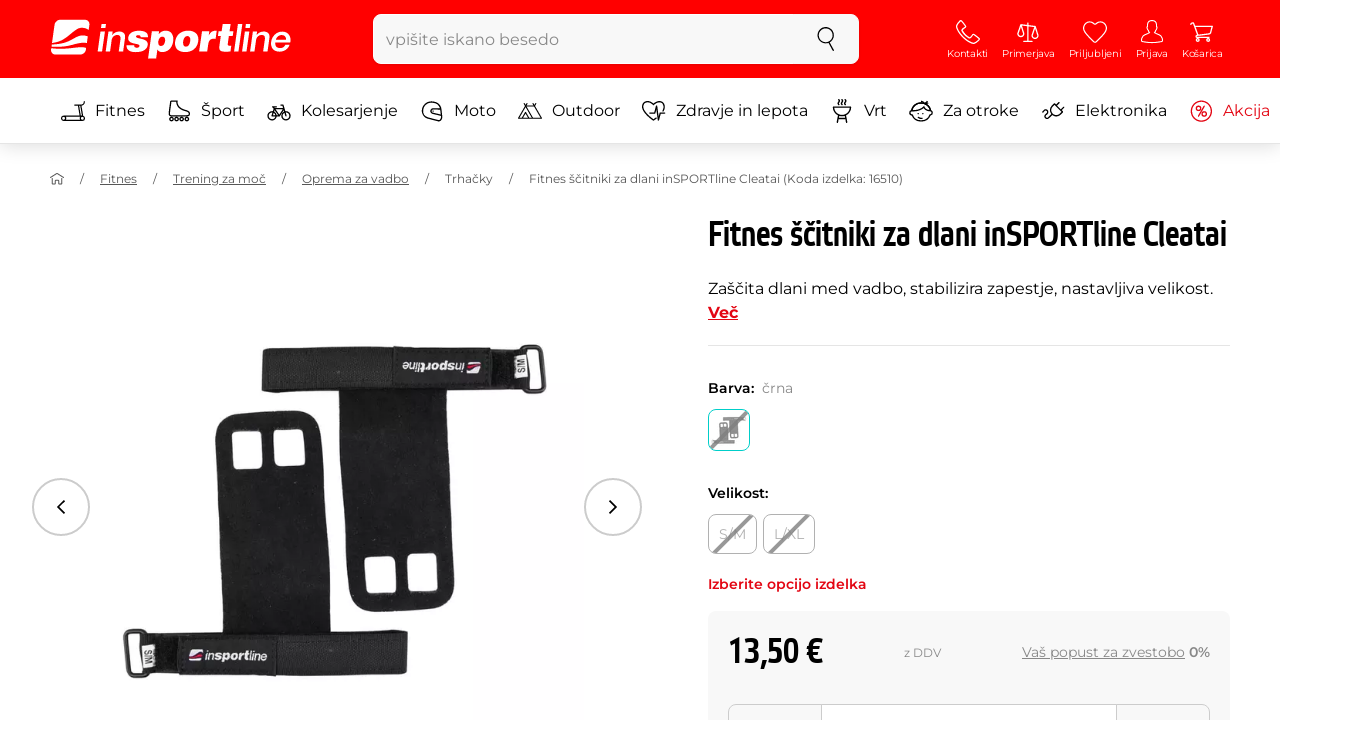

--- FILE ---
content_type: text/html; charset=UTF-8
request_url: https://www.insportline.si/23338/fitnes-scitniki-za-dlani-insportline-cleatai
body_size: 19744
content:
<!DOCTYPE html>
<html lang="si" class="no-js">
<head>
	<base href="/">
	<!-- ostatni -->
	<meta charset="UTF-8">
	<meta name="viewport" content="width=device-width, initial-scale=1.0, minimal-ui, viewport-fit=cover, maximum-scale=1">
	
	<!-- preloading, prefetching -->
	<link rel="preload" href="assets/css/global.css?v=1764003984" as="style" fetchpriority="high">

	<link rel="preload" href="assets/js/jquery.js?v=1764003984" as="script">
	<link rel="preload" href="assets/js/bootstrap.js?v=1764003984" as="script">

	<link rel="preload" href="assets/fonts/montserrat-v24-latin-ext_latin-regular.woff2" as="font" type="font/woff2" crossorigin>
    <link rel="preload" href="assets/fonts/storm_type_foundry_-_etelkanarrowmedium.woff2" as="font" type="font/woff2" crossorigin>
	<!-- // preloading, prefetching -->
	
	<script>
		var customRootUrl = './';
		var customVersion = '?v=1764003984';
		document.documentElement.classList.remove('no-js');
	</script>

	<title>Fitnes ščitniki za dlani inSPORTline Cleatai - inSPORTline</title>

	<!-- by template -->
	<!-- favicon -->
	<link rel="icon" type="image/png" href="assets/favicons/favicon-96x96.png?v=1764003984" sizes="96x96" />
	<link rel="icon" type="image/svg+xml" href="assets/favicons/favicon.svg?v=1764003984" />
    <link rel="shortcut icon" href="assets/favicons/favicon.ico?v=1764003984" />
    <link rel="apple-touch-icon" sizes="180x180" href="assets/favicons/apple-touch-icon.png?v=1764003984" />
    <meta name="apple-mobile-web-app-title" content="inSPORTline" />
	
	<link rel="manifest" href="assets/favicons/site.webmanifest?v=1764003984">	<meta name="msapplication-TileColor" content="#ffffff">
	<meta name="msapplication-navbutton-color" content="#ffffff">
	<meta name="theme-color" content="#ffffff">
	<meta name="apple-mobile-web-app-status-bar-style" content="#ffffff">

	<!-- facebook -->
	<meta property="og:title" content="Fitnes ščitniki za dlani inSPORTline Cleatai">
	<meta property="og:description" content="Fitnes ščitniki za dlani inSPORTline Cleatai - Zaščita dlani med vadbo, stabilizira zapestje, nastavljiva velikost.. Cena: 13,50 € z DDV. Fitnes ščitniki za dlani inSPORTline Cleatai kupite direktno od proizvajalca inSPORTline.">
	<meta property="og:url" content="https://www.insportline.si/23338/fitnes-scitniki-za-dlani-insportline-cleatai">
	<meta property="og:site_name" content="inSPORTline">
	<meta property="og:type" content="website">
	<meta property="og:image" content="https://www.insportline.si/img118414/1200/633?fill=1">

	<!-- Twitter -->
	<meta name="twitter:card" content="summary">
	<meta name="twitter:title" content="Fitnes ščitniki za dlani inSPORTline Cleatai">
	<meta name="twitter:description" content="Fitnes ščitniki za dlani inSPORTline Cleatai - Zaščita dlani med vadbo, stabilizira zapestje, nastavljiva velikost.. Cena: 13,50 € z DDV. Fitnes ščitniki za dlani inSPORTline Cleatai kupite direktno od proizvajalca inSPORTline.">
	<meta name="twitter:image" content="https://www.insportline.si/img118414/1200/633?fill=1">


	<!-- by legacy -->
	<meta name="format-detection" content="telephone=no">

		<script>
	var dataLayer = dataLayer || [];

	dataLayer.push({"getSetReff":"v1.0","setDomain":"insportline.si","module":"produkt","uid":"","email":"","user_data":{"email_address":""},"name":"","dealer_group":0,"dev":0,"persoo_ft_search":0,"ecomm_pagetype":"product","ecomm_totalvalue":13.5,"ecomm_prodid":23338,"itemgroupid":23338,"content_name":"Fitnes ščitniki za dlani inSPORTline Cleatai","content_category":"trhačky","content_ids":23338,"content_value":13.5,"persoo_item_id":"23338","ecommerce":{"currencyCode":"EUR","detail":{"id":"16510","name":"Fitnes ščitniki za dlani inSPORTline Cleatai","brand":"inSPORTline","category":"trhačky","price":13.5},"items":[{"item_id":"16510","item_name":"Fitnes ščitniki za dlani inSPORTline Cleatai","item_brand":"inSPORTline","item_category":"trhačky","price":13.5}]}});
dataLayer.push({'event':'default', 'consent':{"ad_storage":"denied","ad_user_data":"denied","ad_personalization":"denied","analytics_storage":"denied"}});

(function(w,d,s,l,i){w[l]=w[l]||[];w[l].push({'gtm.start':new Date().getTime(),event:'gtm.js'});var f=d.getElementsByTagName(s)[0],j=d.createElement(s),dl=l!='dataLayer'?'&l='+l:'';j.async=true;j.src='//www.googletagmanager.com/gtm.js?id='+i+dl;f.parentNode.insertBefore(j,f);})(window,document,'script','dataLayer','GTM-5P832DS');

	</script>
		<script type="application/ld+json">
    {
    "@context": "https:\/\/schema.org",
    "@graph": [
        {
            "@type": "Organization",
            "@id": "https:\/\/www.insportline.si#organization",
            "name": "SEVEN SPORT s.r.o.",
            "alternateName": "inSPORTline",
            "legalName": "SEVEN SPORT s.r.o.",
            "url": "https:\/\/www.insportline.si",
            "logo": {
                "@type": "ImageObject",
                "@id": "https:\/\/www.insportline.si#logo",
                "url": "https:\/\/www.insportline.si\/images\/insportline-logo-shadow.png",
                "width": 800,
                "height": 800,
                "caption": "inSPORTline"
            },
            "image": {
                "@id": "https:\/\/www.insportline.si#logo"
            },
            "sameAs": [
                "https:\/\/www.facebook.com\/insportline.si",
                "https:\/\/www.youtube.com\/insportline",
                "https:\/\/www.instagram.com\/insportlinesi\/"
            ]
        },
        {
            "@type": "WebSite",
            "@id": "https:\/\/www.insportline.si#website",
            "url": "https:\/\/www.insportline.si",
            "name": "inSPORTline",
            "publisher": {
                "@id": "https:\/\/www.insportline.si#organization"
            },
            "potentialAction": {
                "@type": "SearchAction",
                "target": "https:\/\/www.insportline.si\/?v={search_term_string}",
                "query-input": "required name=search_term_string"
            }
        },
        {
            "@type": "WebPage",
            "@id": "https:\/\/www.insportline.si\/23338\/fitnes-scitniki-za-dlani-insportline-cleatai",
            "url": "https:\/\/www.insportline.si\/23338\/fitnes-scitniki-za-dlani-insportline-cleatai",
            "inLanguage": "SI",
            "name": "Fitnes \u0161\u010ditniki za dlani inSPORTline Cleatai - inSPORTline",
            "isPartOf": {
                "@id": "https:\/\/www.insportline.si#website"
            },
            "datePublished": "2024-10-01T00:00:00+02:00",
            "dateModified": "2026-01-18T21:40:51+01:00",
            "description": "Fitnes \u0161\u010ditniki za dlani inSPORTline Cleatai - Za\u0161\u010dita dlani med vadbo, stabilizira zapestje, nastavljiva velikost.. Cena: 13,50 \u20ac z DDV. Fitnes \u0161\u010ditniki za dlani inSPORTline Cleatai kupite direktno od proizvajalca inSPORTline.",
            "headline": "Fitnes \u0161\u010ditniki za dlani inSPORTline Cleatai - inSPORTline"
        }
    ]
}	</script>

	<!-- script & function preloading, in order of importance -->
	<script defer src="assets/js/jquery.js?v=1764003984"></script>
	<script defer src="assets/js/bootstrap.js?v=1764003984"></script>
	<script defer src="assets/js/custom.js?v=1764003984"></script>
	<!-- & lazy -->
	<script data-src="assets/js/backend.js?v=1764003984"></script>
	<script data-src="assets/js/swiper.js?v=1764003984"></script>
			<script defer data-src="assets/js/backend_dev_join.js?v=2511212"></script>
	<script data-src="assets/js/cookieconsent.js?v=2511212"></script>	<script data-src="/js/jquery.blockUI.js"></script>
	<script defer>
		function lazyLoadScriptsInOrder(scripts) {
			if (scripts.length === 0) return;

			var script = scripts[0];
			var src = script.getAttribute('data-src');

			if (src) {
				script.setAttribute('defer', '');
				script.setAttribute('src', src);
				script.removeAttribute('data-src');

				script.onload = function() {
					lazyLoadScriptsInOrder(Array.prototype.slice.call(scripts, 1));
				};
			}
			else {
				lazyLoadScriptsInOrder(Array.prototype.slice.call(scripts, 1));
			}
		}

		function initScriptLoading() {
			if (typeof jQuery === 'undefined') {
				setTimeout(initScriptLoading, 100);
				return;
			}

			var scripts = document.querySelectorAll('script[data-src]');

			// Načte skripty při první interakci uživatele
			window.addEventListener('scroll', function() { lazyLoadScriptsInOrder(scripts); }, { once: true });
			window.addEventListener('mousemove', function() { lazyLoadScriptsInOrder(scripts); }, { once: true });
			window.addEventListener('keydown', function() { lazyLoadScriptsInOrder(scripts); }, { once: true });
			window.addEventListener('touchstart', function() { lazyLoadScriptsInOrder(scripts); }, { once: true });
		}

		// Spustí timeout po úplném načtení stránky
		window.addEventListener('load', function() {
			var scripts = document.querySelectorAll('script[data-src]');
			setTimeout(function() { lazyLoadScriptsInOrder(scripts); }, 3000);
		});

		// Zavolat funkci pro inicializaci
		initScriptLoading();
	</script>
	<!-- lazyload stop -->

	<link rel="stylesheet" media="all" href="assets/css/global.css?v=1764003984" />
<link href="https://www.insportline.si/p118414/Fitnes-ščitniki-za-dlani-inSPORTline-Cleatai.jpg" rel="previewimage" ><link href="https://www.insportline.si/p118414/Fitnes-ščitniki-za-dlani-inSPORTline-Cleatai.jpg" rel="image_src" ><link href="https://www.insportline.si/23338/fitnes-scitniki-za-dlani-insportline-cleatai" rel="canonical" ><meta name="keywords" content="Fitnes rokavice, Fitnes rokavice"><meta name="description" content="Fitnes ščitniki za dlani inSPORTline Cleatai - Zaščita dlani med vadbo, stabilizira zapestje, nastavljiva velikost.. Cena: 13,50 € z DDV. Fitnes ščitniki za dlani inSPORTline Cleatai kupite direktno od proizvajalca inSPORTline."><meta name="robots" content="index, follow"></head>

<body class="d-flex flex-column" id="top">
	<noscript><iframe src="//www.googletagmanager.com/ns.html?id=GTM-5P832DS"
height="0" width="0" style="display:none;visibility:hidden"></iframe></noscript>	<a href="#main" class="btn btn-primary position-fixed skip-to-main">K osnovni vsebini</a> 
	<div class="d-flex flex-column min-vh-100 ">
	<!--  new law  -->	    <!-- main navbar -->
		<div class="d-none d-lg-block pt-1 bg-brand"></div>
		<nav class="navbar navbar--main" id="navigation-main">
			<div class="container">
				<div class="row align-items-center justify-content-between row-gutter--1 row-gutter-md--2">
				<!-- logo -->
					<div class="col-auto">
						<a href="/" class="navbar__logo btn h-auto p-1 mx-n1 m-lg-n1" aria-label="inSPORTline">
							<svg xmlns="http://www.w3.org/2000/svg" viewbox="-779 511 360 60"><path d="M-728 512.1h-36.9c-4.2 0-8.2 3.4-8.8 7.6l-3.8 27.3c12.2-1.5 17.7-5.7 22.9-9.5 5.8-4.3 13.6-12.2 19.3-13.1 5-.8 9.2.5 12.8 3l1.1-7.7c.6-4.2-2.4-7.6-6.6-7.6zm-17.5 28.5c-2.3 1.3-5 2.8-8 4.1-7.4 3.3-16.5 4.3-24.3 4.6l-.4 3.1c3 .2 5.8.3 8.5.3 8.5 0 15.8-1 22.5-2.9 7.3-2.2 13-3.2 17.5-3.2 1.7 0 3.2.2 4.5.5l1.4-10.1c-2.7-.9-5.2-1.4-7.5-1.4-5.2-.1-9.2 2.2-14.2 5zm.2 13.7c-1.6.2-3.3.4-5.1.6-5.2.5-10.1.8-14.6.8-5.9 0-10.4-.5-13.6-1l-.3 2.1c-.6 4.2 2.4 7.6 6.6 7.6h36.9c4.2 0 8.2-3.4 8.8-7.6l.3-2.4c-2.4-.9-4.8-1.1-7.5-1.1-3.3 0-7.1.5-11.5 1zm284.9-24.5c-2 0-3.8.5-5.6 1.4-1.8.9-3.3 2.3-4.5 3.9l-.1-.1.7-5.2h-6.3l-4.2 30h6.6l2.4-17.2c.1-1.1.5-2 .9-3 .5-.9 1.1-1.8 1.8-2.4s1.5-1.2 2.5-1.6c.9-.4 2-.6 3.1-.6 2 0 3.4.5 4.1 1.5.8 1 1.1 2.7.8 5l-2.6 18.3h6.6l2.8-20.1c.5-3.3-.1-5.8-1.8-7.5-1.4-1.6-3.9-2.4-7.2-2.4zm40.2 16.7c.6-2.1.7-4.2.4-6.2-.3-2-.9-3.8-2-5.3-1-1.5-2.4-2.8-4.1-3.7-1.8-.9-3.8-1.4-6.2-1.4-2.2 0-4.3.4-6.2 1.2-1.9.8-3.6 1.9-5 3.3-1.5 1.4-2.6 3-3.6 4.8-.9 1.8-1.5 3.7-1.8 5.8-.3 2.2-.3 4.2.1 6.1.4 1.8 1.1 3.4 2.2 4.7 1.1 1.3 2.5 2.4 4.2 3.1 1.7.7 3.8 1.1 6.1 1.1 1.6 0 3.2-.2 4.8-.7 1.6-.4 3-1.1 4.3-2 1.3-.9 2.5-2 3.5-3.2 1-1.3 1.8-2.7 2.4-4.4h-6.3c-.8 1.7-1.9 2.9-3.2 3.7-1.3.8-2.9 1.2-4.9 1.2-1.4 0-2.6-.2-3.5-.7-.9-.4-1.7-1-2.3-1.8-.6-.7-.9-1.6-1.1-2.6-.2-1-.2-2-.1-3.1h22.3zm-20.4-7.1c.5-.9 1.2-1.6 1.9-2.3.8-.6 1.6-1.1 2.6-1.5 1-.4 2.1-.5 3.2-.5s2.1.2 3 .6c.9.4 1.6.9 2.1 1.6.5.6.9 1.4 1.2 2.3.2.9.3 1.8.3 2.7h-15.5c.3-1.1.7-2.1 1.2-2.9zm-51.8 20.4h6.6l4.3-30h-6.7zm-210.8-41.4l-.8 6.2h6.6l.9-6.2zm26.2 11.4c-2 0-3.8.5-5.6 1.4-1.8.9-3.3 2.3-4.5 3.9l-.1-.1.7-5.2h-6.3l-4.2 30h6.6l2.4-17.2c.1-1.1.5-2 .9-3 .5-.9 1.1-1.8 1.8-2.4.7-.7 1.5-1.2 2.5-1.6.9-.4 2-.6 3.1-.6 2 0 3.3.5 4.1 1.5.8 1 1.1 2.7.8 5l-2.6 18.3h6.6l2.8-20.1c.5-3.3-.1-5.8-1.8-7.5-1.4-1.6-3.9-2.4-7.2-2.4zm-32 30h6.6l4.3-30h-6.7zm210.4-41.4l-5.8 41.4h6.6l5.8-41.4zm12 0l-.8 6.2h6.6l.9-6.2zm-55.7 17.2h-.1l.9-6.2h-11l-4.3 30.4h12.1l1.5-10.5c.9-6.5 3.7-8.8 8.7-8.8.8 0 1.7.2 2.4.3l1.7-12.1c-.5-.1-1-.2-1.5-.2-4.8 0-8.1 2.3-10.4 7.1zm32.8-17.2h-11.9l-1.7 11h-4.5l-1 7h4.3l-1.8 12.7c-1.5 10.5.3 11.6 16.3 10.7l1.2-8.6h-1.9c-3.4 0-3.6-1-3.2-3.8l1.5-11h5.8l1-7h-5.8l1.7-11zm-97.6 10.1c-3.5 0-8.1 1.7-10.3 5.4h-.1l.6-4.5h-10.8l-5.7 40.8h12.1l1.9-13.4c1.7 2.6 3.9 3.9 7.2 3.9 6.8 0 14.8-4.4 16.5-16.3 1.1-8.4-2.2-15.9-11.4-15.9zm-.8 16.1c-.6 4.2-3 6.9-6.2 6.9-3.1 0-4.5-2.9-3.9-7.1.6-4.1 2.9-6.9 5.8-6.9 3.2 0 5 2.2 4.3 7.1zm34.7-16.1c-10.3 0-18.1 5.9-19.6 16.4-1.5 10.4 5.3 15.7 15.1 15.7s18-5.2 19.6-16.4c1.3-9.3-4.4-15.7-15.1-15.7zm3 15.8c-.8 5.7-3.1 8.2-6.4 8.2-3.1 0-4.9-2.5-4.1-8.2.5-3.4 2.3-7.7 6.4-7.7 3.3-.1 4.8 3.3 4.1 7.7zm-77.5-9.1c.9 0 1.8.2 2.3.8.6.5.9 1.2.9 2.2h11c.4-8.1-7.1-9.6-13.8-9.6-6.3 0-14.7 2.3-15.8 10-1.7 11.8 17.5 7.9 16.8 12.8-.3 2.2-2.4 2.7-4.2 2.7-1.2 0-2.2-.4-2.8-.9-.7-.6-1.1-1.6-.9-2.8h-11.5c-.5 8.2 6.9 10.3 13.8 10.3 11.2 0 17-4.3 17.9-10.6 1.6-11.4-18-8.5-17.4-12.8.2-1.5 1.6-2.1 3.7-2.1z"/></svg>
						</a>
					</div>

					<!-- vyhledavani  d-none d-lg-block -->
					<div class="col-lg-4 col-xl-5 d-none d-lg-block" id="elm_search">
						<form method="post" action="/scripts/search.php">
							<div class="input-group shadow-sm rounded">

								<input type="text" class="form-control bg-light border-white" name="search" placeholder="vpišite iskano besedo" aria-label="vpišite iskano besedo" required inputmode="search" autocomplete="off" maxlength="48" data-url="/search/suggest" data-toggle="popover" data-trigger="manual" data-content-selector="#search-results" data-placement="bottom" data-container="#navigation-main" data-custom-class="popover--search-results" data-disable-scroll-onopen="true">
								
								<div class="input-group-append">
									<button class="btn btn-light px-3 px-xl-4" aria-label="Iskanje">
										<svg class="icon size-md mb-0" aria-hidden="true">
										<use xlink:href="assets/icons.svg#search"/>
										</svg>
									</button>
								</div>
						
							</div>
						</form>
					</div>

					<!-- tlacitka porovnani, muj ucet, do kosiku -->
					<div class="col-auto align-self-stretch d-flex flex-column">
						<div class="d-none d-lg-none flex-column flex-grow-1 js-sticky-after-scroll" id="stickyAfterScroll">
						 
	  <div class="navbar-options" data-scroll-trigger-element="#popis">
	           
			
			<button id="ajaxContentStickyBuy" form="mainProductForm" class="btn btn-sm h-auto btn-white px-2 px-sm-4 font-weight-semibold">
			  <span class="d-sm-none">V košarico</span>
			  <span class="d-none d-sm-block">V košarico</span>
			</button> 

		<!-- Menu -->
    	<button type="button" class="navbar-options__item btn btn-brand" data-toggle="mobile-navigation" data-target="/catalog/getLevelMenu?parent_id=0">
    		<svg class="icon size-md mb-0 align-self-center toggle-visibility" aria-hidden="true">
    			<use xlink:href="assets/icons.svg#hamburger"/>
    			<use xlink:href="assets/icons.svg#nok"/>
    		</svg>
    		<small class="font-size-xs">Menu</small>
    	</button>
		</div>						</div>
						
        <div class="d-lg-flex flex-column flex-grow-1 js-sticky-before-scroll" id="stickyBeforeScroll">
          <div class="navbar-options">
            <!-- hledat -->
            <button class="navbar-options__item btn d-lg-none" id="sticky-search-trigger" style="opacity: 0">
              <svg class="icon size-md mb-0 align-self-center toggle-visibility" aria-hidden="true">
                <use xlink:href="assets/icons.svg#search"/>
                <use xlink:href="assets/icons.svg#nok"/>
              </svg>
              <small class="font-size-xs">Iskanje</small>
            </button>
				<!-- kontakty -->
				<button type="button" class="navbar-options__item btn d-none d-md-flex" data-toggle="popover" data-content-selector="#popover-contacts" data-placement="bottom" data-container="#navigation-main" data-custom-class="popover--inavbar" data-disable-scroll-onopen="true">
				  <svg class="icon size-md mb-0 align-self-center toggle-visibility" aria-hidden="true">
					<use xlink:href="assets/icons.svg#phone"/>
					<use xlink:href="assets/icons.svg#nok"/>
				  </svg>
				  <small class="font-size-xs">Kontakti</small>
				</button>
            <!-- porovnani -->
            <button type="button" class="navbar-options__item btn d-none d-md-flex" data-toggle="popover" data-content-selector="#popover-compare" data-placement="bottom" data-container="#navigation-main" data-custom-class="popover--inavbar" data-disable-scroll-onopen="true" id="compare-popover-btn">
              <svg class="icon size-md mb-0 align-self-center toggle-visibility" aria-hidden="true">
                <use xlink:href="assets/icons.svg#porovnani"/>
                <use xlink:href="assets/icons.svg#nok"/>
              </svg>
              <small class="font-size-xs">Primerjava</small>
				</button>

            <!-- favorite -->
            <a href="/favorites" class="navbar-options__item btn">
              <svg class="icon size-md mb-0 align-self-center" aria-hidden="true"><use xlink:href="assets/icons.svg?v=250627#heart"></use></svg>
              	<small class="font-size-xs">Priljubljeni</small>
            </a>
            
            <!-- muj ucet -->
            <button type="button" class="navbar-options__item btn" data-toggle="popover" data-content-selector="#popover-usermenu" data-placement="bottom" data-container="#navigation-main" data-custom-class="popover--inavbar" data-disable-scroll-onopen="true">
              <svg class="icon size-md mb-0 align-self-center toggle-visibility" aria-hidden="true">
                <use xlink:href="assets/icons.svg#user"/>
                <use xlink:href="assets/icons.svg#nok"/>
              </svg>
              <small class="font-size-xs">Prijava</small>
            </button>

            <!-- kosik -->
            <a href="/kosarica" class="navbar-options__item btn" id="menuBasketItem">
			<svg class="icon size-md mb-0 align-self-center" aria-hidden="true"><use xlink:href="assets/icons.svg?v=250627#kosik"></use></svg>
            
			<small class="font-size-xs">Košarica</small>
		</a>

			<!-- Menu -->
			<button type="button" class="navbar-options__item btn d-xl-none" data-toggle="mobile-navigation" data-target="/catalog/getLevelMenu?parent_id=0">
				<svg class="icon size-md mb-0 align-self-center toggle-visibility" aria-hidden="true">
					<use xlink:href="assets/icons.svg#hamburger"/>
					<use xlink:href="assets/icons.svg#nok"/>
				</svg>
				<small class="font-size-xs">Menu</small>
			</button>
		  </div>
		</div>					</div>
				</div>
			</div>
		</nav>
		<div class="d-none d-lg-block pt-1 bg-brand"></div>
		
		<div class="sticky-search bg-light d-lg-none" id="sticky-search">
			<div class="position-sticky top-0 py-1 bg-light zindex-2">
				<div class="container">
					
						<form class="row no-gutters flex-nowrap" method="post" action="/scripts/search.php">
							<div class="col pr-1">
								<input type="text" class="form-control bg-white border-white shadow-sm" name="search" placeholder="vpišite iskano besedo" aria-label="vpišite iskano besedo" required inputmode="search" autocomplete="off" maxlength="48" data-url="/search/suggest" data-toggle="popover" data-trigger="manual" data-content-selector="#search-results" data-placement="bottom" data-container="#sticky-search" data-custom-class="popover--search-results" data-disable-scroll-onopen="true">
							</div>
							<div class="col-auto d-flex flex-column">
								<button class="btn flex-column py-0 px-1 h-auto flex-grow-1 justify-content-around">
									<svg class="icon size-md mb-0" aria-hidden="true">
										<use xlink:href="assets/icons.svg#search"/>
									</svg>
									<small class="font-size-xs">Iskanje</small>
								</button>
							</div>
							<div class="col-auto d-none flex-column" id="sticky-search-close">
								<button type="button" class="btn flex-column py-0 px-1 h-auto flex-grow-1 justify-content-around">
									<svg class="icon size-md mb-0" aria-hidden="true">
										<use xlink:href="assets/icons.svg#nok"/>
									</svg>
									<small class="font-size-xs">zapri</small>
								</button>
							</div>
						</form>
					
				</div>
			</div>
		</div>

<!-- menu navbar -->
				  <nav class="navbar navbar--menu mobile-navigation collapse d-xl-block" id="navigation-menu">
					<div class="menu navbar__inner" data-full-menu-ajax-url="/catalog/getFullMenu?clear_cache=0">
					  <div class="container px-0 px-sm-3">
						<ul class="list-unstyled d-flex flex-column flex-lg-row mb-0 py-lg-1" id="menu-navigation">
						  <li class="flex-grow-1">
							<div class="row no-gutters position-relative">
							  <div class="col">
								<a href="https://www.insportline.si/fitnes" class="btn w-100 justify-content-start justify-content-lg-center px-3 px-sm-2 py-3 py-lg-1 text-left text-nowrap">
								  <svg class="icon size-md mr-3 mr-sm-2 my-n1" aria-hidden="true"><use xlink:href="assets/icons.svg?v=250627#fitness"></use></svg> 
								  Fitnes 
								</a>
							  </div>
							</div>
						  </li>
						  <li class="flex-grow-1">
							<div class="row no-gutters position-relative">
							  <div class="col">
								<a href="https://www.insportline.si/sport" class="btn w-100 justify-content-start justify-content-lg-center px-3 px-sm-2 py-3 py-lg-1 text-left text-nowrap">
								  <svg class="icon size-md mr-3 mr-sm-2 my-n1" aria-hidden="true"><use xlink:href="assets/icons.svg?v=250627#brusle"></use></svg> 
								  Šport 
								</a>
							  </div>
							</div>
						  </li>
						  <li class="flex-grow-1">
							<div class="row no-gutters position-relative">
							  <div class="col">
								<a href="https://www.insportline.si/kolesarjenje" class="btn w-100 justify-content-start justify-content-lg-center px-3 px-sm-2 py-3 py-lg-1 text-left text-nowrap">
								  <svg class="icon size-md mr-3 mr-sm-2 my-n1" aria-hidden="true"><use xlink:href="assets/icons.svg?v=250627#kolo"></use></svg> 
								  Kolesarjenje 
								</a>
							  </div>
							</div>
						  </li>
						  <li class="flex-grow-1">
							<div class="row no-gutters position-relative">
							  <div class="col">
								<a href="https://www.insportline.si/moto" class="btn w-100 justify-content-start justify-content-lg-center px-3 px-sm-2 py-3 py-lg-1 text-left text-nowrap">
								  <svg class="icon size-md mr-3 mr-sm-2 my-n1" aria-hidden="true"><use xlink:href="assets/icons.svg?v=250627#moto-helmy"></use></svg> 
								  Moto 
								</a>
							  </div>
							</div>
						  </li>
						  <li class="flex-grow-1">
							<div class="row no-gutters position-relative">
							  <div class="col">
								<a href="https://www.insportline.si/outdoor" class="btn w-100 justify-content-start justify-content-lg-center px-3 px-sm-2 py-3 py-lg-1 text-left text-nowrap">
								  <svg class="icon size-md mr-3 mr-sm-2 my-n1" aria-hidden="true"><use xlink:href="assets/icons.svg?v=250627#outdoor"></use></svg> 
								  Outdoor 
								</a>
							  </div>
							</div>
						  </li>
						  <li class="flex-grow-1">
							<div class="row no-gutters position-relative">
							  <div class="col">
								<a href="https://www.insportline.si/Zdravje-in-lepota" class="btn w-100 justify-content-start justify-content-lg-center px-3 px-sm-2 py-3 py-lg-1 text-left text-nowrap">
								  <svg class="icon size-md mr-3 mr-sm-2 my-n1" aria-hidden="true"><use xlink:href="assets/icons.svg?v=250627#zdravi-a-krasa"></use></svg> 
								  Zdravje in lepota 
								</a>
							  </div>
							</div>
						  </li>
						  <li class="flex-grow-1">
							<div class="row no-gutters position-relative">
							  <div class="col">
								<a href="https://www.insportline.si/vrtovi" class="btn w-100 justify-content-start justify-content-lg-center px-3 px-sm-2 py-3 py-lg-1 text-left text-nowrap">
								  <svg class="icon size-md mr-3 mr-sm-2 my-n1" aria-hidden="true"><use xlink:href="assets/icons.svg?v=250627#gril2"></use></svg> 
								  Vrt 
								</a>
							  </div>
							</div>
						  </li>
						  <li class="flex-grow-1">
							<div class="row no-gutters position-relative">
							  <div class="col">
								<a href="https://www.insportline.si/za-otroke" class="btn w-100 justify-content-start justify-content-lg-center px-3 px-sm-2 py-3 py-lg-1 text-left text-nowrap">
								  <svg class="icon size-md mr-3 mr-sm-2 my-n1" aria-hidden="true"><use xlink:href="assets/icons.svg?v=250627#kids"></use></svg> 
								  Za otroke 
								</a>
							  </div>
							</div>
						  </li>
						  <li class="flex-grow-1">
							<div class="row no-gutters position-relative">
							  <div class="col">
								<a href="https://www.insportline.si/elektronika" class="btn w-100 justify-content-start justify-content-lg-center px-3 px-sm-2 py-3 py-lg-1 text-left text-nowrap">
								  <svg class="icon size-md mr-3 mr-sm-2 my-n1" aria-hidden="true"><use xlink:href="assets/icons.svg?v=250627#elektro2"></use></svg> 
								  Elektronika 
								</a>
							  </div>
							</div>
						  </li>
						  <li class="flex-grow-1">
							<div class="row no-gutters position-relative">
							  <div class="col">
								<a href="https://www.insportline.si/akcija" class="btn w-100 justify-content-start justify-content-lg-center px-3 px-sm-2 py-3 py-lg-1 text-left text-nowrap text-danger">
								  <svg class="icon size-md mr-3 mr-sm-2 my-n1" aria-hidden="true"><use xlink:href="assets/icons.svg?v=250627#akce"></use></svg> 
								  Akcija 
								</a>
							  </div>
							</div>
						  </li>
						  <li class="flex-grow-1">
							<div class="row no-gutters position-relative">
							  <div class="col">
								<a href="https://www.insportline.si/outlet" class="btn w-100 justify-content-start justify-content-lg-center px-3 px-sm-2 py-3 py-lg-1 text-left text-nowrap">
								   
								  Outlet 
								</a>
							  </div>
							</div>
						  </li>
						</ul>
					  </div>
					</div>
				  </nav><!-- popover contacts -->
		<nav class="d-none">
			<div class="menu menu--permastyle" id="popover-contacts">
				<div class="container px-0 px-sm-3 px-lg-0">
					<ul class="list-unstyled d-flex flex-column mb-0">
						<li class="flex-grow-1">
							<div class="row no-gutters position-relative">
								<div class="col">
									<a href="https://www.insportline.si/kontakt" class="btn btn-white w-100 justify-content-start px-3 px-sm-2 py-3 px-lg-3 text-left">
										<div class="position-relative mr-3 mr-sm-2 my-n1">
											<svg class="icon size-md" aria-hidden="true"><use xlink:href="assets/icons.svg?v=250627#phone"></use></svg>
										</div>
										Kontakti
									</a>
								</div>
							</div>
						</li>
		
						<li class="flex-grow-1">
							<div class="row no-gutters position-relative">
								<div class="col">
									<a href="https://www.insportline.si/vse-o-nakupu-kazipot" class="btn btn-white w-100 justify-content-start px-3 px-sm-2 py-3 px-lg-3 text-left">
										<div class="position-relative mr-3 mr-sm-2 my-n1">
											<svg class="icon size-md" aria-hidden="true"><use xlink:href="assets/icons.svg?v=250627#info"></use></svg>
										</div>
									Vse o nakupu
									</a>
								</div>
							</div>
						</li>
					</ul>
				</div>
			</div>
		</nav>
		<!-- popover compare --><div class="d-none" id="popover-compare-wrapper">
		<div class="container py-3" id="popover-compare">
			<p class="h5">Izdelki v primerjavi</p>
			<table class="table border-bottom">
		
				</table>
		
		</div>
		</div><!-- popover usermenu -->
		<nav class="d-none">
			<div class="menu menu--permastyle" id="popover-usermenu">
				<div class="container px-0 px-sm-3 px-lg-0">
					<ul class="list-unstyled d-flex flex-column mb-0">
						
				<li class="flex-grow-1">
					<div class="row no-gutters position-relative">
						<div class="col">
							<a href="/login"
								class="btn btn-white w-100 justify-content-start px-3 px-sm-2 py-3 px-lg-3 text-left">
								<div class="position-relative mr-3 mr-sm-2 my-n1">
									<svg class="icon size-md" aria-hidden="true"><use xlink:href="assets/icons.svg?v=250627#user"></use></svg>
								</div>
								Moj račun
							</a>
						</div>
						<div class="col-auto d-flex flex-column justify-content-center px-3 px-sm-2 position-static">
							<a href="/login" class="btn btn-sm btn-outline-primary h-auto py-1 px-2 stretched-link rounded-sm border">
								<small class="text-dark font-weight-semibold">Prijava</small>
							</a>
						</div>
					</div>
				</li>
			<li class="flex-grow-1 d-sm-none">
				<div class="row no-gutters position-relative">
					<div class="col">
						<a href="/kosarica" class="btn btn-white w-100 justify-content-start px-3 px-sm-2 py-3 px-lg-3 text-left">
							<div class="position-relative mr-3 mr-sm-2 my-n1">
								<svg class="icon size-md" aria-hidden="true"><use xlink:href="assets/icons.svg?v=250627#kosik"></use></svg> 
							</div>
						Košarica - Vaša košarica je prazna 
						</a>
					</div>
				</div>
			</li>
		
		<li class="flex-grow-1 d-md-none">
			<div class="row no-gutters position-relative">
				<div class="col">
					<a href="#" id="button-menu-compare" class="btn btn-white w-100 justify-content-start px-3 px-sm-2 py-3 px-lg-3 text-left">
						<div class="position-relative mr-3 mr-sm-2 my-n1">
							<svg class="icon size-md" aria-hidden="true"><use xlink:href="assets/icons.svg?v=250627#alternatives"></use></svg>
						</div>
						<span>
						  Primerjava ( 0 )
						</span>
					</a>
				</div>
				<div class="col-auto d-flex flex-column position-static">
					<button class="btn btn-white px-3 px-sm-2 align-self-stretch flex-shrink-0 flex-grow-1 stretched-link rounded-0" type="button" data-toggle="collapse" data-target="#menu-compare" aria-expanded="false" aria-controls="menu-compare" aria-label="Prikaži ali skrij elemente">
						<svg class="icon size-md p-1 toggle-visibility" aria-hidden="true">
							<use xlink:href="assets/icons.svg#plus"/>
							<use xlink:href="assets/icons.svg#minus"/>
						</svg>
					</button>
				</div>
			</div>
			<div class="collapse" id="menu-compare" data-parent="#popover-usermenu"></div> 
		</li>
		
		<li class="flex-grow-1">
			<div class="row no-gutters position-relative">
				<div class="col align-self-center">
					<a href="#" class="btn btn-white w-100 justify-content-start px-3 px-sm-2 py-3 px-lg-3 text-left">
						<div class="position-relative mr-3 mr-sm-2 my-n1">
						  <svg class="icon size-md" aria-hidden="true"><use xlink:href="assets/icons.svg?v=250627#chat"></use></svg> 
						</div>
					Slovenija
					</a>
				</div>
				<div class="col-auto d-flex flex-column position-static">
					<button class="btn btn-white px-3 px-sm-2 align-self-stretch flex-shrink-0 flex-grow-1 stretched-link rounded-0" type="button" data-toggle="collapse" data-target="#menu-jazyk" aria-expanded="false" aria-controls="menu-jazyk" aria-label="Zobrazit nebo schovat jazyky">
						<svg class="icon size-md p-1 toggle-visibility" aria-hidden="true">
							<use xlink:href="assets/icons.svg#plus"/>
							<use xlink:href="assets/icons.svg#minus"/>
						</svg>
					</button>
				</div>
			</div>
			<div class="collapse" id="menu-jazyk" data-parent="#popover-usermenu">
				<div class="container px-0">
					<ul class="list-unstyled">				
						<li>
							<a href="https://www.insportline.cz" rel="nofollow" class="btn btn-white w-100 justify-content-between px-3 px-sm-2 py-3 text-left">
							Česko 
							 
							</a>
						</li>				
						<li>
							<a href="https://www.insportline.sk" rel="nofollow" class="btn btn-white w-100 justify-content-between px-3 px-sm-2 py-3 text-left">
							Slovensko 
							 
							</a>
						</li>				
						<li>
							<a href="https://www.insportline.de" rel="nofollow" class="btn btn-white w-100 justify-content-between px-3 px-sm-2 py-3 text-left">
							Deutschland 
							 
							</a>
						</li>				
						<li>
							<a href="https://www.insportline.at" rel="nofollow" class="btn btn-white w-100 justify-content-between px-3 px-sm-2 py-3 text-left">
							Österreich 
							 
							</a>
						</li>				
						<li>
							<a href="https://www.insportline.hu" rel="nofollow" class="btn btn-white w-100 justify-content-between px-3 px-sm-2 py-3 text-left">
							Magyarország 
							 
							</a>
						</li>				
						<li>
							<a href="https://www.insportline.bg" rel="nofollow" class="btn btn-white w-100 justify-content-between px-3 px-sm-2 py-3 text-left">
							България 
							 
							</a>
						</li>				
						<li>
							<a href="https://www.insportline.si" rel="nofollow" class="btn btn-white w-100 justify-content-between px-3 px-sm-2 py-3 text-left">
							Slovenija 
							<svg class="icon size-md ml-2 my-n1 text-success" aria-hidden="true"><use xlink:href="assets/icons.svg?v=250627#circle-ok"></use></svg> 
							</a>
						</li>				
						<li>
							<a href="https://www.insportline.ro" rel="nofollow" class="btn btn-white w-100 justify-content-between px-3 px-sm-2 py-3 text-left">
							România 
							 
							</a>
						</li>				
						<li>
							<a href="https://www.e-insportline.pl" rel="nofollow" class="btn btn-white w-100 justify-content-between px-3 px-sm-2 py-3 text-left">
							Polska 
							 
							</a>
						</li>				
						<li>
							<a href="https://www.insportline.eu" rel="nofollow" class="btn btn-white w-100 justify-content-between px-3 px-sm-2 py-3 text-left">
							Europe 
							 
							</a>
						</li> 
					</ul>
				</div>
			</div>
		</li>
		
					</ul>
				</div>
			</div>
		</nav>
			<div class="navbar navbar--shadow"></div>
		
	<div class="d-none">
	  <div class="container py-lg-5 py-xl-6" id="search-results">
		<div class="row" id="persoo-sticky-search"></div>
	  </div>
	</div>
	
	<main class="flex-grow-1 d-flex flex-column" id="main">
	
<!-- breadcrumb -->

		<nav class="my-1 mt-sm-2 mt-lg-3" aria-label="Natančna navigacija" id="breadcrumb">
		  <div class="container">
			<div class="position-relative">
			  <div class="breadcrumb__shadow breadcrumb__shadow--start invisible"></div>
			  <ol class="breadcrumb pb-2 flex-nowrap flex-lg-wrap text-nowrap small">
			    <li class="breadcrumb-item flex-shrink-0 d-flex">
				  <a href="/" class="d-flex align-items-center py-2 flex-shrink-0" aria-label="Domov">
					<svg class="icon h6 mb-0" aria-hidden="true"><use xlink:href="assets/icons.svg?v=250627#home"></use></svg>
				  </a>
			    </li>
				<li class="breadcrumb-item flex-shrink-0"><a href="/fitnes" class="d-inline-block py-2">Fitnes</a>
				</li>
				<li class="breadcrumb-item flex-shrink-0"><a href="/trening-za-moc" class="d-inline-block py-2">Trening za moč</a>
				</li>
				<li class="breadcrumb-item flex-shrink-0"><a href="/oprema-za-vadbo" class="d-inline-block py-2">Oprema za vadbo</a>
				</li>
				<li class="breadcrumb-item flex-shrink-0"><span class="d-inline-block py-2">Trhačky</span>
				</li>
				<li class="breadcrumb-item flex-shrink-0 py-2 active d-none d-lg-block" aria-current="page">Fitnes ščitniki za dlani inSPORTline Cleatai (Koda izdelka: 16510)
				</li>
				<li class="breadcrumb-item flex-shrink-0 py-2 active d-lg-none">
				  IN: 16510
				</li>
			  </ol>
			  <div class="breadcrumb__shadow breadcrumb__shadow--end"></div>
			</div>
		  </div>
		  <!-- mikrodata breadcrumbu -->
		  <script type="application/ld+json">{
    "@context": "https:\/\/schema.org",
    "@type": "BreadcrumbList",
    "itemListElement": [
        {
            "@type": "ListItem",
            "position": 1,
            "item": {
                "@id": "https:\/\/www.insportline.si\/",
                "name": "inSPORTline"
            }
        },
        {
            "@type": "ListItem",
            "position": 2,
            "item": {
                "@id": "https:\/\/www.insportline.si\/fitnes",
                "name": "Fitnes"
            }
        },
        {
            "@type": "ListItem",
            "position": 3,
            "item": {
                "@id": "https:\/\/www.insportline.si\/trening-za-moc",
                "name": "Trening za mo\u010d"
            }
        },
        {
            "@type": "ListItem",
            "position": 4,
            "item": {
                "@id": "https:\/\/www.insportline.si\/oprema-za-vadbo",
                "name": "Oprema za vadbo"
            }
        },
        {
            "@type": "ListItem",
            "position": 5,
            "item": {
                "@id": "https:\/\/www.insportline.si\/trhacky",
                "name": "Trha\u010dky"
            }
        },
        {
            "@type": "ListItem",
            "position": 6,
            "item": {
                "@id": "https:\/\/www.insportline.si\/23338\/fitnes-scitniki-za-dlani-insportline-cleatai",
                "name": "Fitnes \u0161\u010ditniki za dlani inSPORTline Cleatai (Product code: 16510)"
            }
        }
    ]
} 
		  </script>
		</nav>
	
	  <!-- galerie, popis produktu, pridat do kosiku -->
	  <section class="mb-sm-4 pb-1">
		<div class="container clearfix">   
		  <div class="row d-md-block justify-content-center clearfix ">

			<div class="col-12 col-lg-7 col-xl-6 float-right"> 
			  <div class="pl-xl-5 ml-xl-4 mb-md-2 mb-lg-0 text-center text-sm-left"> 
				<!-- hlavni napis --> 
				<h1 id="ajaxContentH1" data-primaryCat="Trhačky" data-currency="EUR">Fitnes ščitniki za dlani inSPORTline Cleatai</h1>
				<!-- hodnoceni -->
								<!-- kratky popisek -->
				
		    <p class="mt-2 mt-md-4 mb-0">Zaščita dlani med vadbo, stabilizira zapestje, nastavljiva velikost. <a href="#popis"><strong>Več </strong></a>      
		    </p> 		
                <!-- tagy -->
				<div class="mt-2 d-xl-none">
				  <ul class="list-unstyled no-gutters row mb-0 mt-n1 ml-n1"> 
                  </ul>
				</div>			  </div>
			</div>


			<div class="col-sm-11 col-md-6 col-lg-5 col-xl-6 float-left product-detail-gallery"> 
			  <div class="hero-gallery position-relative pt-lg-1" id="js-hero-gallery-disable"> 
				<!-- tagy + do oblibenych(mobile) -->
				<div class="position-absolute zindex-2 pt-lg-1 w-100 d-flex justify-content-between align-items-start">
					 		
                <!-- tagy -->
				<div class="d-none d-xl-block w-100">
				  <ul class="list-unstyled no-gutters row mb-0 mt-n1 ml-n1"> 
                  </ul>
				</div>				</div>
				<div class="pt-3 pt-xl-2 px-3 px-md-0 p-xl-6">
				  <!-- hlavni carousel  -->
				  <div class="position-relative mb-3 mb-md-6">
					<div id="hero-carousel" class="swiper" data-swiper="hero" data-text-photo="Foto" data-text-user-photo="Fotografije strank">
					  <ul class="swiper-wrapper list-unstyled p-0 mb-0">
						 
				<li class="swiper-slide active">
				  <button type="button" class="btn h-auto p-0 embed-responsive embed-responsive-1by1 mb-0 border-0" data-fancybox="hlavni-obrazek" data-src="https://www.insportline.si/upload/product/640x640/IMG_4810.jpg.webp" data-srcset="https://www.insportline.si/upload/product/320x320/IMG_4810.jpg.webp 320w, https://www.insportline.si/upload/product/640x640/IMG_4810.jpg.webp 640w, https://www.insportline.si/p118414/Fitnes-ščitniki-za-dlani-inSPORTline-Cleatai.jpg 641w">
					<img data-sizes="auto" src="https://www.insportline.si/upload/product/320x320/IMG_4810.jpg.webp" data-src="https://www.insportline.si/upload/product/640x640/IMG_4810.jpg.webp" class="embed-responsive-item image-cover rounded lazyload blur-up" alt="Fitnes ščitniki za dlani inSPORTline Cleatai - črna" data-srcset="https://www.insportline.si/upload/product/320x320/IMG_4810.jpg.webp 320w, https://www.insportline.si/upload/product/640x640/IMG_4810.jpg.webp 640w">
					<noscript>
					  <img src="https://www.insportline.si/upload/product/640x640/IMG_4810.jpg.webp" class="embed-responsive-item image-cover rounded" alt="Fitnes ščitniki za dlani inSPORTline Cleatai - črna">
					</noscript>
				  </button>
				</li> 
				<li class="swiper-slide">
				  <button type="button" class="btn h-auto p-0 embed-responsive embed-responsive-1by1 mb-0 border-0" data-fancybox="hlavni-obrazek" data-src="https://www.insportline.si/upload/product/640x640/IMG_7226_01.jpg.webp" data-srcset="https://www.insportline.si/upload/product/320x320/IMG_7226_01.jpg.webp 320w, https://www.insportline.si/upload/product/640x640/IMG_7226_01.jpg.webp 640w, https://www.insportline.si/p132762/Fitnes-ščitniki-za-dlani-inSPORTline-Cleatai.jpg 641w">
					<img data-sizes="auto" src="https://www.insportline.si/upload/product/320x320/IMG_7226_01.jpg.webp" data-src="https://www.insportline.si/upload/product/640x640/IMG_7226_01.jpg.webp" class="embed-responsive-item image-cover rounded lazyload blur-up" alt="Fitnes ščitniki za dlani inSPORTline Cleatai" data-srcset="https://www.insportline.si/upload/product/320x320/IMG_7226_01.jpg.webp 320w, https://www.insportline.si/upload/product/640x640/IMG_7226_01.jpg.webp 640w">
					<noscript>
					  <img src="https://www.insportline.si/upload/product/640x640/IMG_7226_01.jpg.webp" class="embed-responsive-item image-cover rounded" alt="Fitnes ščitniki za dlani inSPORTline Cleatai">
					</noscript>
				  </button>
				</li> 
				<li class="swiper-slide">
				  <button type="button" class="btn h-auto p-0 embed-responsive embed-responsive-1by1 mb-0 border-0" data-fancybox="hlavni-obrazek" data-src="https://www.insportline.si/upload/product/640x640/IMG_7223_01.jpg.webp" data-srcset="https://www.insportline.si/upload/product/320x320/IMG_7223_01.jpg.webp 320w, https://www.insportline.si/upload/product/640x640/IMG_7223_01.jpg.webp 640w, https://www.insportline.si/p132760/Fitnes-ščitniki-za-dlani-inSPORTline-Cleatai.jpg 641w">
					<img data-sizes="auto" src="https://www.insportline.si/upload/product/320x320/IMG_7223_01.jpg.webp" data-src="https://www.insportline.si/upload/product/640x640/IMG_7223_01.jpg.webp" class="embed-responsive-item image-cover rounded lazyload blur-up" alt="Fitnes ščitniki za dlani inSPORTline Cleatai" data-srcset="https://www.insportline.si/upload/product/320x320/IMG_7223_01.jpg.webp 320w, https://www.insportline.si/upload/product/640x640/IMG_7223_01.jpg.webp 640w">
					<noscript>
					  <img src="https://www.insportline.si/upload/product/640x640/IMG_7223_01.jpg.webp" class="embed-responsive-item image-cover rounded" alt="Fitnes ščitniki za dlani inSPORTline Cleatai">
					</noscript>
				  </button>
				</li> 
				<li class="swiper-slide">
				  <button type="button" class="btn h-auto p-0 embed-responsive embed-responsive-1by1 mb-0 border-0" data-fancybox="hlavni-obrazek" data-src="https://www.insportline.si/upload/product/640x640/IMG_4806.jpg.webp" data-srcset="https://www.insportline.si/upload/product/320x320/IMG_4806.jpg.webp 320w, https://www.insportline.si/upload/product/640x640/IMG_4806.jpg.webp 640w, https://www.insportline.si/p118408/Fitnes-ščitniki-za-dlani-inSPORTline-Cleatai.jpg 641w">
					<img data-sizes="auto" src="https://www.insportline.si/upload/product/320x320/IMG_4806.jpg.webp" data-src="https://www.insportline.si/upload/product/640x640/IMG_4806.jpg.webp" class="embed-responsive-item image-cover rounded lazyload blur-up" alt="Fitnes ščitniki za dlani inSPORTline Cleatai" data-srcset="https://www.insportline.si/upload/product/320x320/IMG_4806.jpg.webp 320w, https://www.insportline.si/upload/product/640x640/IMG_4806.jpg.webp 640w">
					<noscript>
					  <img src="https://www.insportline.si/upload/product/640x640/IMG_4806.jpg.webp" class="embed-responsive-item image-cover rounded" alt="Fitnes ščitniki za dlani inSPORTline Cleatai">
					</noscript>
				  </button>
				</li> 
				<li class="swiper-slide">
				  <button type="button" class="btn h-auto p-0 embed-responsive embed-responsive-1by1 mb-0 border-0" data-fancybox="hlavni-obrazek" data-src="https://www.insportline.si/upload/product/640x640/IMG_4807.jpg.webp" data-srcset="https://www.insportline.si/upload/product/320x320/IMG_4807.jpg.webp 320w, https://www.insportline.si/upload/product/640x640/IMG_4807.jpg.webp 640w, https://www.insportline.si/p118410/Fitnes-ščitniki-za-dlani-inSPORTline-Cleatai.jpg 641w">
					<img data-sizes="auto" src="https://www.insportline.si/upload/product/320x320/IMG_4807.jpg.webp" data-src="https://www.insportline.si/upload/product/640x640/IMG_4807.jpg.webp" class="embed-responsive-item image-cover rounded lazyload blur-up" alt="Fitnes ščitniki za dlani inSPORTline Cleatai" data-srcset="https://www.insportline.si/upload/product/320x320/IMG_4807.jpg.webp 320w, https://www.insportline.si/upload/product/640x640/IMG_4807.jpg.webp 640w">
					<noscript>
					  <img src="https://www.insportline.si/upload/product/640x640/IMG_4807.jpg.webp" class="embed-responsive-item image-cover rounded" alt="Fitnes ščitniki za dlani inSPORTline Cleatai">
					</noscript>
				  </button>
				</li> 
				<li class="swiper-slide">
				  <button type="button" class="btn h-auto p-0 embed-responsive embed-responsive-1by1 mb-0 border-0" data-fancybox="hlavni-obrazek" data-src="https://www.insportline.si/upload/product/640x640/IMG_4808.jpg.webp" data-srcset="https://www.insportline.si/upload/product/320x320/IMG_4808.jpg.webp 320w, https://www.insportline.si/upload/product/640x640/IMG_4808.jpg.webp 640w, https://www.insportline.si/p118412/Fitnes-ščitniki-za-dlani-inSPORTline-Cleatai.jpg 641w">
					<img data-sizes="auto" src="https://www.insportline.si/upload/product/320x320/IMG_4808.jpg.webp" data-src="https://www.insportline.si/upload/product/640x640/IMG_4808.jpg.webp" class="embed-responsive-item image-cover rounded lazyload blur-up" alt="Fitnes ščitniki za dlani inSPORTline Cleatai" data-srcset="https://www.insportline.si/upload/product/320x320/IMG_4808.jpg.webp 320w, https://www.insportline.si/upload/product/640x640/IMG_4808.jpg.webp 640w">
					<noscript>
					  <img src="https://www.insportline.si/upload/product/640x640/IMG_4808.jpg.webp" class="embed-responsive-item image-cover rounded" alt="Fitnes ščitniki za dlani inSPORTline Cleatai">
					</noscript>
				  </button>
				</li>					  </ul>
					</div>
					 
		<!-- tlacitka karouselu -->
		<div class="d-none d-none d-lg-block">
		  <button class="btn btn-white h-auto p-4 rounded-circle text-reset border-primary border-width-2" data-swiper-id="hero-carousel" data-slide="prev">
			<span class="sr-only">Prejšnji</span>
			<svg class="icon h6 mb-0" aria-hidden="true"><use xlink:href="assets/icons.svg?v=250627#chevron-left"></use></svg>
		  </button>
		  <button class="btn btn-white h-auto p-4 rounded-circle text-reset border-primary border-width-2" data-swiper-id="hero-carousel" data-slide="next">
			<span class="sr-only">Naslednji</span>
			<svg class="icon h6 mb-0" aria-hidden="true"><use xlink:href="assets/icons.svg?v=250627#chevron-right"></use></svg>
		  </button>
		</div>					
				  </div>

				  <!-- pagination hlavniho carouselu -->
				  <ul class="hero-gallery__indicators row no-gutters mx-n1 mr-md-0 ml-lg-n2 ml-xl-n4 mt-md-n2 mb-1 justify-content-center list-unstyled">
					   
				  <li class="col-auto col-md-2 p-1 pr-md-0 pl-lg-2 pl-xl-4 pt-md-2 d-flex flex-column " data-type="črna">
                    <button aria-label="Premakni glavno galerijo na položaj številka 0" type="button" data-slide-to="0" data-pagination-of="hero-carousel" data-class-active="active btn-danger" data-class-inactive="btn-light" class="d-none d-md-block btn h-auto p-0 embed-responsive embed-responsive-1by1 btn-danger active">
                      <img src="https://www.insportline.si/upload/product/80x80/IMG_4810.jpg.webp" data-src="https://www.insportline.si/upload/product/80x80/IMG_4810.jpg.webp" class="embed-responsive-item image-cover rounded lazyload blur-up" alt="Fitnes ščitniki za dlani inSPORTline Cleatai - črna">
                      <noscript>
						<img src="https://www.insportline.si/upload/product/80x80/IMG_4810.jpg.webp" class="embed-responsive-item image-cover rounded" alt="Fitnes ščitniki za dlani inSPORTline Cleatai - črna">
                      </noscript>
                    </button>
                    <button aria-label="Premakni glavno galerijo na položaj številka 0" type="button" data-slide-to="0" data-pagination-of="hero-carousel" data-class-active="active btn-danger" data-class-inactive="btn-primary" class="d-md-none btn h-auto p-0 btn-danger active">
                    </button>
                  </li> 
				  <li class="col-auto col-md-2 p-1 pr-md-0 pl-lg-2 pl-xl-4 pt-md-2 d-flex flex-column ">
                    <button aria-label="Premakni glavno galerijo na položaj številka 1" type="button" data-slide-to="1" data-pagination-of="hero-carousel" data-class-active="active btn-danger" data-class-inactive="btn-light" class="d-none d-md-block btn h-auto p-0 embed-responsive embed-responsive-1by1 btn-light">
                      <img src="https://www.insportline.si/upload/product/80x80/IMG_7226_01.jpg.webp" data-src="https://www.insportline.si/upload/product/80x80/IMG_7226_01.jpg.webp" class="embed-responsive-item image-cover rounded lazyload blur-up" alt="Fitnes ščitniki za dlani inSPORTline Cleatai">
                      <noscript>
						<img src="https://www.insportline.si/upload/product/80x80/IMG_7226_01.jpg.webp" class="embed-responsive-item image-cover rounded" alt="Fitnes ščitniki za dlani inSPORTline Cleatai">
                      </noscript>
                    </button>
                    <button aria-label="Premakni glavno galerijo na položaj številka 1" type="button" data-slide-to="1" data-pagination-of="hero-carousel" data-class-active="active btn-danger" data-class-inactive="btn-primary" class="d-md-none btn h-auto p-0  btn-primary stretched-link">
                    </button>
                  </li> 
				  <li class="col-auto col-md-2 p-1 pr-md-0 pl-lg-2 pl-xl-4 pt-md-2 d-flex flex-column ">
                    <button aria-label="Premakni glavno galerijo na položaj številka 2" type="button" data-slide-to="2" data-pagination-of="hero-carousel" data-class-active="active btn-danger" data-class-inactive="btn-light" class="d-none d-md-block btn h-auto p-0 embed-responsive embed-responsive-1by1 btn-light">
                      <img src="https://www.insportline.si/upload/product/80x80/IMG_7223_01.jpg.webp" data-src="https://www.insportline.si/upload/product/80x80/IMG_7223_01.jpg.webp" class="embed-responsive-item image-cover rounded lazyload blur-up" alt="Fitnes ščitniki za dlani inSPORTline Cleatai">
                      <noscript>
						<img src="https://www.insportline.si/upload/product/80x80/IMG_7223_01.jpg.webp" class="embed-responsive-item image-cover rounded" alt="Fitnes ščitniki za dlani inSPORTline Cleatai">
                      </noscript>
                    </button>
                    <button aria-label="Premakni glavno galerijo na položaj številka 2" type="button" data-slide-to="2" data-pagination-of="hero-carousel" data-class-active="active btn-danger" data-class-inactive="btn-primary" class="d-md-none btn h-auto p-0  btn-primary stretched-link">
                    </button>
                  </li> 
				  <li class="col-auto col-md-2 p-1 pr-md-0 pl-lg-2 pl-xl-4 pt-md-2 d-flex flex-column ">
                    <button aria-label="Premakni glavno galerijo na položaj številka 3" type="button" data-slide-to="3" data-pagination-of="hero-carousel" data-class-active="active btn-danger" data-class-inactive="btn-light" class="d-none d-md-block btn h-auto p-0 embed-responsive embed-responsive-1by1 btn-light">
                      <img src="https://www.insportline.si/upload/product/80x80/IMG_4806.jpg.webp" data-src="https://www.insportline.si/upload/product/80x80/IMG_4806.jpg.webp" class="embed-responsive-item image-cover rounded lazyload blur-up" alt="Fitnes ščitniki za dlani inSPORTline Cleatai">
                      <noscript>
						<img src="https://www.insportline.si/upload/product/80x80/IMG_4806.jpg.webp" class="embed-responsive-item image-cover rounded" alt="Fitnes ščitniki za dlani inSPORTline Cleatai">
                      </noscript>
                    </button>
                    <button aria-label="Premakni glavno galerijo na položaj številka 3" type="button" data-slide-to="3" data-pagination-of="hero-carousel" data-class-active="active btn-danger" data-class-inactive="btn-primary" class="d-md-none btn h-auto p-0  btn-primary stretched-link">
                    </button>
                  </li> 
				  <li class="col-auto col-md-2 p-1 pr-md-0 pl-lg-2 pl-xl-4 pt-md-2 d-flex flex-column  d-md-none">
                    <button aria-label="Premakni glavno galerijo na položaj številka 4" type="button" data-slide-to="4" data-pagination-of="hero-carousel" data-class-active="active btn-danger" data-class-inactive="btn-light" class="d-none d-md-block btn h-auto p-0 embed-responsive embed-responsive-1by1 btn-light">
                      <img src="https://www.insportline.si/upload/product/80x80/IMG_4807.jpg.webp" data-src="https://www.insportline.si/upload/product/80x80/IMG_4807.jpg.webp" class="embed-responsive-item image-cover rounded lazyload blur-up" alt="Fitnes ščitniki za dlani inSPORTline Cleatai">
                      <noscript>
						<img src="https://www.insportline.si/upload/product/80x80/IMG_4807.jpg.webp" class="embed-responsive-item image-cover rounded" alt="Fitnes ščitniki za dlani inSPORTline Cleatai">
                      </noscript>
                    </button>
                    <button aria-label="Premakni glavno galerijo na položaj številka 4" type="button" data-slide-to="4" data-pagination-of="hero-carousel" data-class-active="active btn-danger" data-class-inactive="btn-primary" class="d-md-none btn h-auto p-0  btn-primary stretched-link">
                    </button>
                  </li>
				  <li class="col-auto col-md-2 p-1 pr-md-0 pl-lg-2 pl-xl-4 pt-md-2 d-none flex-column d-md-flex">
                    <button type="button" class="btn btn-light h-auto p-0 flex-grow-1 js-show-all-images">
					  <span class="h3 mb-0 text-danger">+2</span>
                    </button>
                  </li> 
				  <li class="col-auto col-md-2 p-1 pr-md-0 pl-lg-2 pl-xl-4 pt-md-2 d-flex flex-column  d-md-none">
                    <button aria-label="Premakni glavno galerijo na položaj številka 5" type="button" data-slide-to="5" data-pagination-of="hero-carousel" data-class-active="active btn-danger" data-class-inactive="btn-light" class="d-none d-md-block btn h-auto p-0 embed-responsive embed-responsive-1by1 btn-light">
                      <img src="https://www.insportline.si/upload/product/80x80/IMG_4808.jpg.webp" data-src="https://www.insportline.si/upload/product/80x80/IMG_4808.jpg.webp" class="embed-responsive-item image-cover rounded lazyload blur-up" alt="Fitnes ščitniki za dlani inSPORTline Cleatai">
                      <noscript>
						<img src="https://www.insportline.si/upload/product/80x80/IMG_4808.jpg.webp" class="embed-responsive-item image-cover rounded" alt="Fitnes ščitniki za dlani inSPORTline Cleatai">
                      </noscript>
                    </button>
                    <button aria-label="Premakni glavno galerijo na položaj številka 5" type="button" data-slide-to="5" data-pagination-of="hero-carousel" data-class-active="active btn-danger" data-class-inactive="btn-primary" class="d-md-none btn h-auto p-0  btn-primary stretched-link">
                    </button>
                  </li>		
				  </ul>
				</div>
			  </div>
			</div>

			
						
			<div class="col-md-6 col-lg-7 col-xl-6 float-right"> 
			  <div class="arrow-separator mt-2 mx-n3 mx-sm-0 mb-4 d-md-none border-primary"></div>
			  <div class="pl-xl-5 ml-xl-4">
				<div class="h6 font-family-base font-weight-normal line-height-base text-center text-md-left">
				  <!-- oddelovac -->
				  <hr class="mt-4 mb-5 d-none d-lg-block">
				  
				  				  <!-- barvy a velikosti -->
				  
		<div class="row" id="ajaxContentAttributesPreview">
		  <div class="col-12 mb-5">
		    <p class="mb-2">
		      <strong class="font-weight-semibold">Barva:&nbsp;</strong> 
                <span class="text-muted font-weight-normal" id="js-variants-type">črna</span>
            </p>
			<ul id="js-variants" class="variants row no-gutters ml-n1 mt-n1 mb-0 list-unstyled justify-content-center justify-content-md-start">
		      <li class="col-auto pl-1 pt-1">
                        
				<button class="js-switch-attr btn btn-sm p-0 h-auto btn-success not-avaliable-btn"  aria-pressed="true" aria-label="Barva: črna" data-type="črna" data-fe-url="/23338/fitnes-scitniki-za-dlani-insportline-cleatai/crna" data-be-url="/product/setoption?att%5B1%5D=95" data-be-product_id="23338" data-be-product_price_amount_s_DPH="13.5">
				  <span class="d-block icon size-xl embed-responsive rounded">
                    <img src="https://www.insportline.si/upload/product/40x40/IMG_4810.jpg.webp" data-src="https://www.insportline.si/upload/product/40x40/IMG_4810.jpg.webp" alt="črna" class="embed-responsive-item image-cover rounded lazyload">
                    <noscript>
                      <img src="https://www.insportline.si/upload/product/40x40/IMG_4810.jpg.webp" alt="črna" class="embed-responsive-item image-cover">
                    </noscript>
                  </span>
				</button> 
              </li> 
		    </ul>
		  </div>
		  <div class="col-12 mb-4">
		    <p class="mb-2">
		      <strong class="font-weight-semibold">Velikost:&nbsp;</strong> 
                <span class="text-muted font-weight-normal" id="js-sizes-content"></span>
            </p>
			<ul id="js-sizes" class="variants row no-gutters ml-n1 mt-n1 mb-0 list-unstyled justify-content-center justify-content-md-start">
		      <li class="col-auto pl-1 pt-1">
                         
				<button class="js-switch-attr btn btn-sm p-2 text-dark btn-outline-gray not-avaliable-btn"  aria-label="Velikost: S/M" data-type="S/M" data-fe-url="/23338/fitnes-scitniki-za-dlani-insportline-cleatai/sm" data-be-url="/product/setoption?att%5B3%5D=112" data-be-product_id="23338" data-be-product_price_amount_s_DPH="13.5">
				  <span class="h6 mb-0 font-family-base font-weight-normal">
                    S/M 
                  </span>
				</button> 
              </li>
		      <li class="col-auto pl-1 pt-1">
                         
				<button class="js-switch-attr btn btn-sm p-2 text-dark btn-outline-gray not-avaliable-btn"  aria-label="Velikost: L/XL" data-type="L/XL" data-fe-url="/23338/fitnes-scitniki-za-dlani-insportline-cleatai/lxl" data-be-url="/product/setoption?att%5B3%5D=111" data-be-product_id="23338" data-be-product_price_amount_s_DPH="13.5">
				  <span class="h6 mb-0 font-family-base font-weight-normal">
                    L/XL 
                  </span>
				</button> 
              </li> 
		    </ul>
		  </div> 
	    </div>
	  <div  id="ajaxContentAvailability"> 
		<div class="position-relative">
		  <p class="text-danger font-weight-semibold">
		    Izberite opcijo izdelka 
		  </p>
		</div>
	  </div>		
				  <!-- cena, do kosiku, .. -->
				  <form action="/scripts/intobasket.php" method="post"  class="needs-validation js-cart-popup" novalidate id="mainProductForm" name="frm_intobasket">
					<div class="arrow-separator mx-n3 d-sm-none border-primary zindex-1"></div>
					<div class="mx-n3 mx-sm-0 position-relative">
					  <div class="position-absolute w-100 h-100 bg-light d-sm-none"></div>
					  <div class="py-5 px-3 p-sm-4 position-relative bg-light rounded">
						<div class="p-0" id="priceBox">
						                
                  <div class="row no-gutters ml-n2 mt-n2 align-items-center justify-content-center justify-content-lg-between mb-0 mb-xl-2">
                    <div class="col-auto pl-2 pt-2 order-3 order-lg-1">
					
						<strong class="h1 mb-0">13,50 €</strong>
						 
						 
                    </div> 		
                    <div class="col-auto pl-2 pt-2 order-1 order-lg-2">
                      <p class="mb-0 text-muted line-height-sm">
						
                        <small class="d-block">z DDV</small>
                      </p>
                    </div>
					 
					 
                    <div class="col-12 col-xl-auto text-center text-xl-right pl-2 pt-2 pb-2 pb-xl-0 order-4">
                      <div class="h6 mb-0 font-family-base font-weight-normal text-muted line-height-sm">
						
		      <p class="mb-0"><a href="https://www.insportline.si/vse-o-nakupu#nas-sistem-zvestobe" class="text-reset">Vaš popust za zvestobo</a> <span class="font-weight-semibold text-nowrap">0%</span></p></div>
					</div> 
				  </div>						</div>
						  
		  <div class="row no-gutters ml-n2 mt-n2 pt-2 pt-xl-4" id="ajaxContentBuyButtons">
			<input type="hidden" value="23338" name="product_id" id="product_id" />
		    <input form="mainProductForm" type="hidden" name="option_set_id" id="option_set_id" value="" data-js_msg1="Izberite varianto izdelka" />
					<div class="quantity input-group input-group-sm pl-2 pt-2 col-2xl-2">
                      <div class="input-group-prepend">
                        <button class="btn btn-light h-auto py-3 py-2xl-2 px-6 px-2xl-1 border-primary rounded-left" aria-label="Odebrat množství" type="button" data-action="remove">
                          <svg class="icon small" aria-hidden="true"><use xlink:href="assets/icons.svg?v=250627#minus"></use></svg>
                        </button>
                      </div>
                      <input form="mainProductForm"  name="product_quantity" type="number" aria-label="Množství" class="form-control px-1 text-center border-primary h-auto" value="1" inputmode="numeric" required autocomplete="off">
                      <div class="input-group-append">
                        <button class="btn btn-light h-auto py-3 py-2xl-2 px-6 px-2xl-1 border-primary rounded-right" aria-label="Přidat množství" type="button" data-action="add">
                          <svg class="icon small" aria-hidden="true"><use xlink:href="assets/icons.svg?v=250627#plus"></use></svg> 
                        </button>
                      </div>
                    </div>
			<div class="col-sm-6 col-md-12 col-lg-6 col-2xl-5 pl-2 pt-2">
			  <button form="mainProductForm" class="js-buy-button btn btn-danger w-100 font-weight-semibold">
                <svg class="icon size-md mb-0 mr-3" aria-hidden="true"><use xlink:href="assets/icons.svg?v=250627#basket"></use></svg>
                V košarico
              </button>
            </div>
		  </div>					  </div>
					</div>      
				  </form>
				  				</div>
			  </div>
			</div>  
						
			<div class="col-md-6 col-lg-7 col-xl-6 float-right product-actions">
			  <div class="pl-xl-5 ml-xl-4">
								<!-- oblibene (todo 2nd etape), porovnat, sdilet, hlidat, na splatky -->
				<div class="d-flex pt-sm-2">
					
		<button type="button" class="addToFavorite position-relative d-flex btn btn-outline-dark w-100 h-auto px-1 py-2 py-lg-3 flex-column border-white order-1" data-toggle="button" aria-pressed="false" data-fav-action="TOGGLE_PRODUCT" data-option_set_id="" data-from-detail="1" data-product_id="23338">
          <svg class="icon size-md mb-2" aria-hidden="true"><use xlink:href="assets/icons.svg?v=250627#heart"></use></svg>
		  <svg class="icon size-md position-absolute position-absolute-top mt-lg-1 ml-3 text-success bg-white rounded-circle" aria-hidden="true"><use xlink:href="assets/icons.svg?v=250627#circle-ok"></use></svg>
          <span class="d-flex flex-column">
            <small class="text-nowrap">Všeč mi je</small>
            <small class="text-nowrap">Med priljubljenimi</small>
          </span>
        </button>
		<button type="button" class="js-add-to-compare-be position-relative btn btn-outline-dark w-100 h-auto px-1 py-2 py-lg-3 flex-column border-white order-2" data-toggle="button" aria-pressed="false" data-be-url="/comparison/compare" data-be-attr-action="add" data-be-attr-product_id="23338">
          <svg class="icon size-md mb-2" aria-hidden="true"><use xlink:href="assets/icons.svg?v=250627#compare"></use></svg>
		  <svg class="icon size-md position-absolute position-absolute-top mt-lg-1 ml-3 text-success bg-white rounded-circle" aria-hidden="true"><use xlink:href="assets/icons.svg?v=250627#circle-ok"></use></svg> 
          <span class="d-flex flex-column">		  		    		    		   
		    <small class="text-nowrap">Primerjaj</small>
		    <small class="text-nowrap">V primerjavi</small>
          </span>
        </button> 
        <a target="_blank" href="mailto:?Subject=Poglejte%20to&amp;Body=Fitnes%20%C5%A1%C4%8Ditniki%20za%20dlani%20inSPORTline%20Cleatai%0D%0Ahttps://www.insportline.si/23338/fitnes-scitniki-za-dlani-insportline-cleatai" class="position-relative btn btn-outline-dark d-none d-lg-flex w-100 h-auto px-1 py-2 py-lg-3 flex-column border-white order-3">
          <svg class="icon size-md mb-2" aria-hidden="true"><use xlink:href="assets/icons.svg?v=250627#share"></use></svg>
		  <svg class="icon size-md position-absolute position-absolute-top mt-lg-1 ml-3 text-success bg-white rounded-circle" aria-hidden="true"><use xlink:href="assets/icons.svg?v=250627#circle-ok"></use></svg>
          <span class="d-flex flex-column">
            <small class="text-nowrap">Posreduj</small>
          </span>
        </a> 
        <a href="#watchdog" class="position-relative btn btn-outline-dark w-100 h-auto px-1 py-2 py-lg-3 flex-column border-white order-4">
          <svg class="icon size-md mb-2" aria-hidden="true"><use xlink:href="assets/icons.svg?v=250627#watch"></use></svg>
		  <svg class="icon size-md position-absolute position-absolute-top mt-lg-1 ml-3 text-success bg-white rounded-circle" aria-hidden="true"><use xlink:href="assets/icons.svg?v=250627#circle-ok"></use></svg>
          <span class="d-flex flex-column">
            <small class="text-nowrap">Spremljaj</small>
          </span>
        </a>				</div>
				<hr class="mx-n3 my-0 d-sm-none">
			  </div>
			</div>
			  
					  </div>
		</div>
	  </section>	

	  <!-- mikrodata produktu -->
	  <script type="application/ld+json"> 
		{
    "@context": "https:\/\/schema.org",
    "@type": "Product",
    "sku": 23338,
    "mpn": "16510",
    "name": "Fitnes \u0161\u010ditniki za dlani inSPORTline Cleatai",
    "brand": {
        "@type": "Brand",
        "name": "inSPORTline"
    },
    "offers": {
        "@type": "Offer",
        "url": "https:\/\/www.insportline.si\/23338\/fitnes-scitniki-za-dlani-insportline-cleatai",
        "priceCurrency": "EUR",
        "price": 13.5,
        "itemCondition": "https:\/\/schema.org\/NewCondition",
        "availability": "InStock"
    },
    "image": "https:\/\/www.insportline.si\/p118414\/Fitnes-\u0161\u010ditniki-za-dlani-inSPORTline-Cleatai.jpg",
    "description": "Za\u0161\u010dita dlani med vadbo, stabilizira zapestje, nastavljiva velikost."
} 
	  </script>

	  <!-- taby  -->
	   
    <div class="container my-4 d-none d-lg-block">
      <nav class="d-flex align-items-center border-top border-bottom">        
		<a href="#popis" class="btn btn-white h-auto align-items-end py-5 flex-grow-1 rounded-0">
          <svg class="icon size-md mb-0 mr-3" aria-hidden="true"><use xlink:href="assets/icons.svg?v=250627#info"></use></svg>
		  <span class="h5 mb-0 font-family-base font-weight-normal">Opis</span>
        </a>        
		<a href="#parametry" class="btn btn-white h-auto align-items-end py-5 flex-grow-1 rounded-0">
          <svg class="icon size-md mb-0 mr-3" aria-hidden="true"><use xlink:href="assets/icons.svg?v=250627#params"></use></svg>
		  <span class="h5 mb-0 font-family-base font-weight-normal">Parametri</span>
        </a>        
		<a href="#alternativy" class="btn btn-white h-auto align-items-end py-5 flex-grow-1 rounded-0">
          <svg class="icon size-md mb-0 mr-3" aria-hidden="true"><use xlink:href="assets/icons.svg?v=250627#alternatives"></use></svg>
		  <span class="h5 mb-0 font-family-base font-weight-normal">Možnosti</span>
        </a>
      </nav>
    </div>
	  <!-- K nákupu získaváte -->
	  
	  <!-- doporucujeme prikoupit -->
	  
		<section class="anchor-wrapper order-last order-lg-0" id="doporucujeme-prikoupit">
			<div class="py-5 bg-light overflow-hidden">
				<div class="container">
					<h2 class="mb-4 pb-sm-2 h1 text-center text-md-left">Priporočamo nakup</h2>
			
			<div class="position-relative">
		<div class="swiper row no-gutters mx-n1 mx-lg-n2" id="carousel-accessory" data-swiper="auto-list">
				<ul class="swiper-wrapper row no-gutters mx-0 w-100 h-auto mb-0 flex-nowrap flex-grow-1 list-unstyled swiper--center">
		<li class="swiper-slide col-8 col-sm-6 col-md-4 col-lg-3 col-2xl-2.4 px-1 px-lg-2 d-flex flex-column">
		  <article class="shadow-withhover d-flex flex-column position-relative flex-grow-1 rounded">
			<div class="p-2 p-lg-3 d-flex flex-column-reverse flex-grow-1">
			  
			  <div class="pt-4 d-flex flex-column flex-grow-1">
				<h3 class="mb-2 h6 font-weight-semibold font-family-base">
				  <a href="https://www.insportline.si/102/10kg-insportline-set-utezi" class="link-inherit stretched-link text-decoration-none">
					10kg inSPORTline set uteži 
				  </a>
				</h3>
				 
				
                <div class="d-flex justify-content-between align-items-center mt-auto">
                  <div class="d-flex flex-column"><p class="d-flex align-items-baseline text-nowrap mb-1">
						<strong class="h3 mb-0">47,90 €</strong>
                         </p>
					<small class="font-weight-semibold text-success">Na zalogi</small>
				  </div>
				  <div class="d-flex flex-column flex-xl-row position-relative zindex-1">
					 
			  <button type="button" class="btn btn-white btn-sm js-add-to-compare-be " data-toggle="tooltip" aria-pressed="false" data-title="v primerjavo" data-title-active="odstrani" aria-label="v primerjavo"  data-be-url="/comparison/compare" data-be-attr-action="add" data-be-attr-product_id="102">
				<svg class="icon size-md toggle-visibility" aria-hidden="true">
				  <g class="fill-current-color">
					<use xlink:href="assets/icons.svg#compare"/>
				  </g>
				  <g class="text-danger fill-current-color">
					<use xlink:href="assets/icons.svg#compare"/>
				  </g>
				</svg>
			  </button>
			
				  </div>
				</div>
			  </div>
			  <div class="position-relative">
				<figure class="embed-responsive embed-responsive-1by1 rounded">
			  <img src="https://www.insportline.si/upload/product/150x150/IMG_0056_02.jpg.webp" data-src="https://www.insportline.si/upload/product/320x320/IMG_0056_02.jpg.webp" data-sizes="auto" data-srcset="https://www.insportline.si/upload/product/150x150/IMG_0056_02.jpg.webp 150w, https://www.insportline.si/upload/product/232x232/IMG_0056_02.jpg.webp 232w, https://www.insportline.si/upload/product/320x320/IMG_0056_02.jpg.webp 320w" alt="10kg inSPORTline set uteži" class="embed-responsive-item image-cover lazyload blur-up rounded">
			  <noscript>
				<img src="https://www.insportline.si/upload/product/320x320/IMG_0056_02.jpg.webp" alt="10kg inSPORTline set uteži" class="embed-responsive-item image-cover rounded">
			  </noscript> 		
			</figure> 	
                
			<!-- tagy -->
			<div class="product-grid-item__tags product-grid-item__tags--top pt-0">
				<ul class="list-unstyled no-gutters row mb-0 mt-n1 ml-n1">
				</ul>
			</div>
			  </div>
			</div>
			<footer class="border-top d-flex position-relative zindex-1">
			  	
				<form action="/scripts/intobasket.php" method="post" class="shadow-withhover d-flex flex-column position-relative flex-grow-1 rounded js-add-to-cart">
					<input type="hidden" name="product_id" value="102">
					<button type="submit" class="btn btn-white px-3 py-2 m-1 flex-grow-1 h-auto font-weight-semibold text-nowrap text-danger js-add-to-cart" data-confirmText="✔ Dodano v košarico">
						+ Dodaj v košarico
					</button>				  
				</form>
				
			</footer>		  
		  </article>
		  
		</li>
		
		<li class="swiper-slide col-8 col-sm-6 col-md-4 col-lg-3 col-2xl-2.4 px-1 px-lg-2 d-flex flex-column">
		  <article class="shadow-withhover d-flex flex-column position-relative flex-grow-1 rounded">
			<div class="p-2 p-lg-3 d-flex flex-column-reverse flex-grow-1">
			  
			  <div class="pt-4 d-flex flex-column flex-grow-1">
				<h3 class="mb-2 h6 font-weight-semibold font-family-base">
				  <a href="https://www.insportline.si/11817/elasticni-trak-insportline-morpo-roll-45-medium-meter" class="link-inherit stretched-link text-decoration-none">
					Elastični trak inSPORTline Morpo Roll 45 Medium (meter) <span class="text-danger">AKCIJA</span> 
				  </a>
				</h3>
				 
				
                <div class="d-flex justify-content-between align-items-center mt-auto">
                  <div class="d-flex flex-column"><p class="d-flex align-items-baseline text-nowrap mb-1">
						<strong class="h3 mb-0 text-danger">3,20 €</strong>
                        <s class="h6 mb-0 ml-1 text-muted product-grid-item__oldprice">5,50 €</s> </p>
					<small class="font-weight-semibold text-success">7-10 dni</small>
				  </div>
				  <div class="d-flex flex-column flex-xl-row position-relative zindex-1">
					 
			  <button type="button" class="btn btn-white btn-sm js-add-to-compare-be " data-toggle="tooltip" aria-pressed="false" data-title="v primerjavo" data-title-active="odstrani" aria-label="v primerjavo"  data-be-url="/comparison/compare" data-be-attr-action="add" data-be-attr-product_id="11817">
				<svg class="icon size-md toggle-visibility" aria-hidden="true">
				  <g class="fill-current-color">
					<use xlink:href="assets/icons.svg#compare"/>
				  </g>
				  <g class="text-danger fill-current-color">
					<use xlink:href="assets/icons.svg#compare"/>
				  </g>
				</svg>
			  </button>
			
				  </div>
				</div>
			  </div>
			  <div class="position-relative">
				<figure class="embed-responsive embed-responsive-1by1 rounded">
			  <img src="https://www.insportline.si/upload/product/150x150/DSC_0020_kopie11.jpg.webp" data-src="https://www.insportline.si/upload/product/320x320/DSC_0020_kopie11.jpg.webp" data-sizes="auto" data-srcset="https://www.insportline.si/upload/product/150x150/DSC_0020_kopie11.jpg.webp 150w, https://www.insportline.si/upload/product/232x232/DSC_0020_kopie11.jpg.webp 232w, https://www.insportline.si/upload/product/320x320/DSC_0020_kopie11.jpg.webp 320w" alt="Elastični trak inSPORTline Morpo Roll 45 Medium (meter)" class="embed-responsive-item image-cover lazyload blur-up rounded">
			  <noscript>
				<img src="https://www.insportline.si/upload/product/320x320/DSC_0020_kopie11.jpg.webp" alt="Elastični trak inSPORTline Morpo Roll 45 Medium (meter)" class="embed-responsive-item image-cover rounded">
			  </noscript> 		
			</figure> 	
                
			<!-- tagy -->
			<div class="product-grid-item__tags product-grid-item__tags--top pt-0">
				<ul class="list-unstyled no-gutters row mb-0 mt-n1 ml-n1">
			<li class="col-auto mt-1 pl-1">
			  <strong class="position-relative d-block px-1 line-height-lg small text-truncate rounded-sm tag tag--discount">
				AKCIJA
			  </strong>
			</li>
				</ul>
			</div>
			  </div>
			</div>
			<footer class="border-top d-flex position-relative zindex-1">
			  	
				<form action="/scripts/intobasket.php" method="post" class="shadow-withhover d-flex flex-column position-relative flex-grow-1 rounded js-add-to-cart">
					<input type="hidden" name="product_id" value="11817">
					<button type="submit" class="btn btn-white px-3 py-2 m-1 flex-grow-1 h-auto font-weight-semibold text-nowrap text-danger js-add-to-cart" data-confirmText="✔ Dodano v košarico">
						+ Dodaj v košarico
					</button>				  
				</form>
				
			</footer>		  
		  </article>
		  
		</li>
		
		<li class="swiper-slide col-8 col-sm-6 col-md-4 col-lg-3 col-2xl-2.4 px-1 px-lg-2 d-flex flex-column">
		  <article class="shadow-withhover d-flex flex-column position-relative flex-grow-1 rounded">
			<div class="p-2 p-lg-3 d-flex flex-column-reverse flex-grow-1">
			  
			  <div class="pt-4 d-flex flex-column flex-grow-1">
				<h3 class="mb-2 h6 font-weight-semibold font-family-base">
				  <a href="https://www.insportline.si/3678/podloga-za-aerobiko-insportline-aero" class="link-inherit stretched-link text-decoration-none">
					Podloga za aerobiko inSPORTline Aero 
				  </a>
				</h3>
				 
				
                <div class="d-flex justify-content-between align-items-center mt-auto">
                  <div class="d-flex flex-column"><p class="d-flex align-items-baseline text-nowrap mb-1">
						<strong class="h3 mb-0">35,10 €</strong>
                         </p>
					<small class="font-weight-semibold text-success">Na zalogi</small>
				  </div>
				  <div class="d-flex flex-column flex-xl-row position-relative zindex-1">
					 
			  <button type="button" class="btn btn-white btn-sm js-add-to-compare-be " data-toggle="tooltip" aria-pressed="false" data-title="v primerjavo" data-title-active="odstrani" aria-label="v primerjavo"  data-be-url="/comparison/compare" data-be-attr-action="add" data-be-attr-product_id="3678">
				<svg class="icon size-md toggle-visibility" aria-hidden="true">
				  <g class="fill-current-color">
					<use xlink:href="assets/icons.svg#compare"/>
				  </g>
				  <g class="text-danger fill-current-color">
					<use xlink:href="assets/icons.svg#compare"/>
				  </g>
				</svg>
			  </button>
			
				  </div>
				</div>
			  </div>
			  <div class="position-relative">
				<figure class="embed-responsive embed-responsive-1by1 rounded">
			  <img src="https://www.insportline.si/upload/product/150x150/aeroadvance_c_01.jpg.webp" data-src="https://www.insportline.si/upload/product/320x320/aeroadvance_c_01.jpg.webp" data-sizes="auto" data-srcset="https://www.insportline.si/upload/product/150x150/aeroadvance_c_01.jpg.webp 150w, https://www.insportline.si/upload/product/232x232/aeroadvance_c_01.jpg.webp 232w, https://www.insportline.si/upload/product/320x320/aeroadvance_c_01.jpg.webp 320w" alt="Podloga za aerobiko inSPORTline Aero" class="embed-responsive-item image-cover lazyload blur-up rounded">
			  <noscript>
				<img src="https://www.insportline.si/upload/product/320x320/aeroadvance_c_01.jpg.webp" alt="Podloga za aerobiko inSPORTline Aero" class="embed-responsive-item image-cover rounded">
			  </noscript> 		
			</figure> 	
                
			<!-- tagy -->
			<div class="product-grid-item__tags product-grid-item__tags--top pt-0">
				<ul class="list-unstyled no-gutters row mb-0 mt-n1 ml-n1">
				</ul>
			</div>
			  </div>
			</div>
			<footer class="border-top d-flex position-relative zindex-1">
			  	
				<!-- do detailu -->
				
				<button class="btn btn-white px-3 py-2 m-1 flex-grow-1 h-auto font-weight-semibold text-nowrap text-danger js-product-detail-card" data-be-url="/product/getDetailCard?product_id=3678" type="button" data-err-text="Aktuálně nedostupné" data-confirmText="✔ Dodano v košarico">
				  + Dodaj v košarico
				</button>
				
			</footer>		  
		  </article>
		  
		</li>
		
		<li class="swiper-slide col-8 col-sm-6 col-md-4 col-lg-3 col-2xl-2.4 px-1 px-lg-2 d-flex flex-column">
		  <article class="shadow-withhover d-flex flex-column position-relative flex-grow-1 rounded">
			<div class="p-2 p-lg-3 d-flex flex-column-reverse flex-grow-1">
			  
			  <div class="pt-4 d-flex flex-column flex-grow-1">
				<h3 class="mb-2 h6 font-weight-semibold font-family-base">
				  <a href="https://www.insportline.si/8045/balance-trainer-blazina-insportline-bumy-bc100" class="link-inherit stretched-link text-decoration-none">
					Balance Trainer blazina inSPORTline Bumy BC100 
				  </a>
				</h3>
				 
				
                <div class="d-flex justify-content-between align-items-center mt-auto">
                  <div class="d-flex flex-column"><p class="d-flex align-items-baseline text-nowrap mb-1">
						<strong class="h3 mb-0">18,90 €</strong>
                         </p>
					<small class="font-weight-semibold text-success">Na zalogi</small>
				  </div>
				  <div class="d-flex flex-column flex-xl-row position-relative zindex-1">
					 
			  <button type="button" class="btn btn-white btn-sm js-add-to-compare-be " data-toggle="tooltip" aria-pressed="false" data-title="v primerjavo" data-title-active="odstrani" aria-label="v primerjavo"  data-be-url="/comparison/compare" data-be-attr-action="add" data-be-attr-product_id="8045">
				<svg class="icon size-md toggle-visibility" aria-hidden="true">
				  <g class="fill-current-color">
					<use xlink:href="assets/icons.svg#compare"/>
				  </g>
				  <g class="text-danger fill-current-color">
					<use xlink:href="assets/icons.svg#compare"/>
				  </g>
				</svg>
			  </button>
			
				  </div>
				</div>
			  </div>
			  <div class="position-relative">
				<figure class="embed-responsive embed-responsive-1by1 rounded">
			  <img src="https://www.insportline.si/upload/product/150x150/Bez_nazvu.jpg.webp" data-src="https://www.insportline.si/upload/product/320x320/Bez_nazvu.jpg.webp" data-sizes="auto" data-srcset="https://www.insportline.si/upload/product/150x150/Bez_nazvu.jpg.webp 150w, https://www.insportline.si/upload/product/232x232/Bez_nazvu.jpg.webp 232w, https://www.insportline.si/upload/product/320x320/Bez_nazvu.jpg.webp 320w" alt="Balance Trainer blazina inSPORTline Bumy BC100" class="embed-responsive-item image-cover lazyload blur-up rounded">
			  <noscript>
				<img src="https://www.insportline.si/upload/product/320x320/Bez_nazvu.jpg.webp" alt="Balance Trainer blazina inSPORTline Bumy BC100" class="embed-responsive-item image-cover rounded">
			  </noscript> 		
			</figure> 	
                
			<!-- tagy -->
			<div class="product-grid-item__tags product-grid-item__tags--top pt-0">
				<ul class="list-unstyled no-gutters row mb-0 mt-n1 ml-n1">
				</ul>
			</div>
			  </div>
			</div>
			<footer class="border-top d-flex position-relative zindex-1">
			  	
				<!-- do detailu -->
				
				<button class="btn btn-white px-3 py-2 m-1 flex-grow-1 h-auto font-weight-semibold text-nowrap text-danger js-product-detail-card" data-be-url="/product/getDetailCard?product_id=8045" type="button" data-err-text="Aktuálně nedostupné" data-confirmText="✔ Dodano v košarico">
				  + Dodaj v košarico
				</button>
				
			</footer>		  
		  </article>
		  
		</li>
		
		<li class="swiper-slide col-8 col-sm-6 col-md-4 col-lg-3 col-2xl-2.4 px-1 px-lg-2 d-flex flex-column">
		  <article class="shadow-withhover d-flex flex-column position-relative flex-grow-1 rounded">
			<div class="p-2 p-lg-3 d-flex flex-column-reverse flex-grow-1">
			  
			  <div class="pt-4 d-flex flex-column flex-grow-1">
				<h3 class="mb-2 h6 font-weight-semibold font-family-base">
				  <a href="https://www.insportline.si/40614/fitnes-rokavice-insportline-taladaro" class="link-inherit stretched-link text-decoration-none">
					Fitnes rokavice inSPORTline Taladaro <span class="text-danger">AKCIJA</span> 
				  </a>
				</h3>
				 
				
                <div class="d-flex justify-content-between align-items-center mt-auto">
                  <div class="d-flex flex-column"><p class="d-flex align-items-baseline text-nowrap mb-1">
						<strong class="h3 mb-0 text-danger">17,90 €</strong>
                        <s class="h6 mb-0 ml-1 text-muted product-grid-item__oldprice">22,20 €</s> </p>
					<small class="font-weight-semibold text-success">7-10 dni</small>
				  </div>
				  <div class="d-flex flex-column flex-xl-row position-relative zindex-1">
					 
			  <button type="button" class="btn btn-white btn-sm js-add-to-compare-be " data-toggle="tooltip" aria-pressed="false" data-title="v primerjavo" data-title-active="odstrani" aria-label="v primerjavo"  data-be-url="/comparison/compare" data-be-attr-action="add" data-be-attr-product_id="40614">
				<svg class="icon size-md toggle-visibility" aria-hidden="true">
				  <g class="fill-current-color">
					<use xlink:href="assets/icons.svg#compare"/>
				  </g>
				  <g class="text-danger fill-current-color">
					<use xlink:href="assets/icons.svg#compare"/>
				  </g>
				</svg>
			  </button>
			
				  </div>
				</div>
			  </div>
			  <div class="position-relative">
				<figure class="embed-responsive embed-responsive-1by1 rounded">
			  <img src="https://www.insportline.si/upload/product/150x150/IMG_4365.jpg.webp" data-src="https://www.insportline.si/upload/product/320x320/IMG_4365.jpg.webp" data-sizes="auto" data-srcset="https://www.insportline.si/upload/product/150x150/IMG_4365.jpg.webp 150w, https://www.insportline.si/upload/product/232x232/IMG_4365.jpg.webp 232w, https://www.insportline.si/upload/product/320x320/IMG_4365.jpg.webp 320w" alt="Fitnes rokavice inSPORTline Taladaro" class="embed-responsive-item image-cover lazyload blur-up rounded">
			  <noscript>
				<img src="https://www.insportline.si/upload/product/320x320/IMG_4365.jpg.webp" alt="Fitnes rokavice inSPORTline Taladaro" class="embed-responsive-item image-cover rounded">
			  </noscript> 		
			</figure> 	
                
			<!-- tagy -->
			<div class="product-grid-item__tags product-grid-item__tags--top pt-0">
				<ul class="list-unstyled no-gutters row mb-0 mt-n1 ml-n1">
			<li class="col-auto mt-1 pl-1">
			  <strong class="position-relative d-block px-1 line-height-lg small text-truncate rounded-sm tag tag--discount">
				AKCIJA
			  </strong>
			</li>
				</ul>
			</div>
			  </div>
			</div>
			<footer class="border-top d-flex position-relative zindex-1">
			  	
				<!-- do detailu -->
				
				<button class="btn btn-white px-3 py-2 m-1 flex-grow-1 h-auto font-weight-semibold text-nowrap text-danger js-product-detail-card" data-be-url="/product/getDetailCard?product_id=40614" type="button" data-err-text="Aktuálně nedostupné" data-confirmText="✔ Dodano v košarico">
				  + Dodaj v košarico
				</button>
				
			</footer>		  
		  </article>
		  
		</li>
		 
			    </ul>
			  </div>
			  <div class="swiper-scrollbar swiper-scrollbar-horizontal d-xl-none" data-swiper-id="carousel-accessory"></div>
			   
		<!-- tlacitka karouselu -->
		<div class="d-none d-xl-block">
		  <button class="btn btn-white h-auto p-4 rounded-circle text-reset border-primary border-width-2" data-swiper-id="carousel-accessory" data-slide="prev">
			<span class="sr-only">Prejšnji</span>
			<svg class="icon h6 mb-0" aria-hidden="true"><use xlink:href="assets/icons.svg?v=250627#chevron-left"></use></svg>
		  </button>
		  <button class="btn btn-white h-auto p-4 rounded-circle text-reset border-primary border-width-2" data-swiper-id="carousel-accessory" data-slide="next">
			<span class="sr-only">Naslednji</span>
			<svg class="icon h6 mb-0" aria-hidden="true"><use xlink:href="assets/icons.svg?v=250627#chevron-right"></use></svg>
		  </button>
		</div>
			</div>
				</div> 
			</div> 
		</section>
  <!-- modal-product-details -->
  
			<div class="modal fade modal--product-single" id="modal-product-details" tabindex="-1" role="dialog" aria-hidden="true">
			 <div class="modal-dialog modal-dialog-centered ">
				 <div class="modal-content shadow-lg">
					<div class="modal-body">
						<!-- close btn -->
						<div class="modal-close">
							<button type="button" data-dismiss="modal" aria-label="zapri" class="btn btn-danger h-auto p-2 rounded-circle">
							  <svg class="icon size-sm" aria-hidden="true"><use xlink:href="assets/icons.svg?v=250627#nok"></use></svg>
							</button>
						</div>  
						<article id="productDetailCardContent" class="d-flex flex-column position-relative"></article>
					</div>
				</div>
			</div>
		</div>			 
		  <!-- informace o produktu -->
		  <div class="container py-4 my-4 py-sm-5 py-md-6 my-lg-5 my-xl-6">
			<div class="row">
			  <div class="col-lg-7"> 
				<!-- popis -->
				          
			<section class="anchor-wrapper" id="popis">
              <h2 class="mb-4 pb-sm-2 h1 text-center text-md-left">opis</h2>
				<div class="text">
				   
				  <div id="ajaxContentProductDescPart1" class="m-0"><p>Ščitnik za dviganje uteži za dlan / zapestje <strong>inSPORTline Cleatai</strong> so bili zasnovani za ljubitelje dvigovanja uteži, dvigovanja težkih tež in vseh drugih vaj za trening moči. To je stabilizator zapestja, ki ščiti tudi dlan, hkrati pa zagotavlja odziven oprijem vseh vrst uteži, samoročnih uteži in druge opreme za vadbo. Če ga želite nadeti, morate samo prste potegniti skozi dve luknji na dlani in pritrditi Velcro trak. ščitnik je trpežn in tanek, kar omogoča popoln oprijem. Velcro trak s plastično zaponko omogoča prilagajanje njegove velikosti.</p>
<p><br /><strong>Tehnični opis:</strong></p>
<p>Zaščita dlani<br />Stabilizira vaše zapestje<br />Dlan z dvema luknjama za prste<br />Pašček za zapestje z nastavljivo velikostjo in Velcro pritrdilni trak s plastično zaponko<br />Material: usnje, poliester, Velcro<br />Teža: 25 g na kos<br />Ena velikost<br />Cena na par<br /><strong>Tabela velikosti:</strong></p>
<div class="table-responsive"><table border="1" cellspacing="0" cellpadding="0">
<tbody>
<tr>
<td width="201">
<p>   </p>
</td>
<td width="201">Dimenzije ščitnika za dlan</td>
<td width="201">Dolžina traku za zapestje</td>
</tr>
<tr>
<td width="201">
<p>S/M</p>
</td>
<td width="201">
<p>17 x 6.5cm</p>
</td>
<td width="201">
<p>34cm</p>
</td>
</tr>
<tr>
<td width="201">
<p>L/XL</p>
</td>
<td width="201">
<p>17.5 x 7cm</p>
</td>
<td width="201">
<p>36cm</p>
</td>
</tr>
</tbody>
</table></div></div><br/><div id="ajaxContentProductDescPart2" class="m-0"></div><br/><div id="ajaxContentProductDescPart3" class="m-0"></div> 
				</div>
			</section>       
				<!-- video -->
				
		<div>
		  &nbsp;
		</div>				<!-- recenze -->
							  </div>
			  <div class="col-lg-5 pl-lg-6 mt-lg-n6">
				<!-- parametry -->
				      
      <section class="anchor-wrapper mt-lg-6" id="parametry">
		<hr class="my-6 mx-n3 mx-sm-0 d-lg-none"> 
		<h2 class="mb-4 pb-sm-2 h1 text-center text-md-left">Parametri izdelka</h2>
		<table class="table table-params table-striped mb-0 border-bottom">
		  <tbody class="small">  
			<tr>
		      <th class="font-weight-semibold">Dolžina</th>
			  <td>17 cm</td>
            </tr>  
			<tr>
		      <th class="font-weight-semibold">Širina</th>
			  <td>6.50 cm</td>
            </tr>  
			<tr>
		      <th class="font-weight-semibold">Material</th>
			  <td>Kůže</td>
            </tr>  
			<tr>
		      <th class="font-weight-semibold">Število kosov v paketu</th>
			  <td>2 ks</td>
            </tr>  
			<tr>
		      <th class="font-weight-semibold">Uporaba</th>
			  <td>ženske, moške</td>
            </tr> 
          </tbody>
        </table>
      </section>  
		
			    <!-- Dokumenty & Potřebujete poradit? & Doporučujeme -->
				<div class="anchor-wrapper" id="dokumenty">
				
	    <section class="mt-lg-6">
		  <hr class="my-6 mx-n3 mx-sm-0 d-lg-none">
		  <h2 class="mb-1 h1 text-center text-md-left">Potrebujete pomoč?</h2>
		  <div class="h6 font-family-base font-weight-normal line-height-base">                
				<p class="d-flex mb-0 mt-3 align-items-baseline position-relative">
                  <svg class="icon mr-2" aria-hidden="true"><use xlink:href="assets/icons.svg?v=250627#question-circle"></use></svg>
                  <a href="/svetovalec/302-ena-naprava-popolna-vadba-vecnamenska-fitnes-naprava-je-resitev-za-vaso-domaco-telovadnico" class="stretched-link text-decoration-none" title="Ena naprava, popolna vadba: Večnamenska fitnes naprava je rešitev za vašo domačo telovadnico">Ena naprava, popolna vadba: Večnamenska fitnes naprava je rešitev za vašo domačo telovadnico</a>
                </p>                
				<p class="d-flex mb-0 mt-3 align-items-baseline position-relative">
                  <svg class="icon mr-2" aria-hidden="true"><use xlink:href="assets/icons.svg?v=250627#question-circle"></use></svg>
                  <a href="/svetovalec/298-privoscite-si-domace-terme-prenosne-savne-spremenijo-vas-svet-dobrega-pocutja" class="stretched-link text-decoration-none" title="Privoščite si domače terme: Prenosne savne spremenijo vaš svet dobrega počutja">Privoščite si domače terme: Prenosne savne spremenijo vaš svet dobrega počutja</a>
                </p>                
				<p class="d-flex mb-0 mt-3 align-items-baseline position-relative">
                  <svg class="icon mr-2" aria-hidden="true"><use xlink:href="assets/icons.svg?v=250627#question-circle"></use></svg>
                  <a href="/svetovalec/296-odvecni-praznicni-kilogrami-zazgite-letosnje-sladkarije-hitro-in-ucinkovito" class="stretched-link text-decoration-none" title="Odvečni praznični kilogrami? Zažgite letošnje sladkarije hitro in učinkovito">Odvečni praznični kilogrami? Zažgite letošnje sladkarije hitro in učinkovito</a>
                </p>	
	      </div> 
          <!-- poradime vam (pouze pro mobil -->
          <div class="mt-5 d-md-none position-relative rounded border border-success shadow-sm">
            <div class="position-absolute w-100 h-100 bg-success rounded opacity-15"></div>
            <div class="position-relative p-3">
              <div class="row no-gutters align-items-center">
                <div class="col-auto">
                  <div class="d-flex align-items-end">
                    <div class="p-1 position-relative d-inline-flex bg-white rounded-circle overflow-hidden">
                      <figure class="embed-responsive embed-responsive-1by1 mb-0 icon display-1 position-static">
                        <img src="img/poradime-vam@10.png" data-src="img/poradime-vam@150.png" alt class="embed-responsive-item image-cover lazyload blur-up" data-srcset="img/poradime-vam@10.png 10w, img/poradime-vam@1000.png 1000w, img/poradime-vam@1280.png 1280w, img/poradime-vam@1366.png 1366w, img/poradime-vam@150.png 150w, img/poradime-vam@1600.png 1600w, img/poradime-vam@1920.png 1920w, img/poradime-vam@300.png 300w, img/poradime-vam@50.png 50w, img/poradime-vam@500.png 500w, img/poradime-vam@700.png 700w">
                        <noscript><img src="img/poradime-vam@150.png" alt class="embed-responsive-item image-cover"></noscript>
                      </figure>
                    </div>
                    <div class="ml-n2 bg-success rounded-circle zindex-1">
                      <svg class="icon size-xl p-2" aria-hidden="true"><use xlink:href="assets/icons.svg?v=250627#phone"></use></svg>
                    </div>
                    <div class="ml-n2 bg-warning rounded-circle zindex-2">
				  	  <svg class="icon size-xl p-2" aria-hidden="true"><use xlink:href="assets/icons.svg?v=250627#chat"></use></svg>
                    </div>
                  </div>
                </div>
                <div class="col pl-3 position-static">
                  <a href="/pomoc-strankam" class="h3 mb-0 text-reset text-decoration-none stretched-link">Ne morete izbrati? Svetovali vam bomo</a>
                </div>
              </div>
            </div>
          </div>
        </section>				</div>				
				
					<!-- banner -->
					<div class="pt-6 mt-6 sticky-under-header d-none d-lg-block">
					  <div class="row">
						<div class="col-10">
						  <figure class="embed-responsive embed-responsive-1by1 mb-0">
							<img src="https://www.insportline.si/upload/banner/SLO-AKCIJA-450-450-JAN-2026.jpg" class="embed-responsive-item image-cover rounded-lg lazyload" alt="https://www.insportline.si/akcija">
							  <figcaption class="embed-responsive-item p-6 d-flex flex-column justify-content-center align-items-center">
								<a href="Velika razprodaja" class="px-6 btn-sm stretched-link"> </a>
							  </figcaption>
						  </figure>
						</div>
					  </div>
					</div>			  </div>
			</div>
		  </div>

		  <!-- Aleternativy --> 
	   
		<section class="anchor-wrapper order-last" id="alternativy">
			<div class="py-5 bg-light overflow-hidden">
				<div class="container">
					<h2 class="mb-4 pb-sm-2 h1 text-center text-md-left">Možnosti</h2>
			
			<div class="position-relative">
		<div class="swiper row no-gutters mx-n1 mx-lg-n2" id="carousel-alternatives" data-swiper="auto-list">
				<ul class="swiper-wrapper row no-gutters mx-0 w-100 h-auto mb-0 flex-nowrap flex-grow-1 list-unstyled swiper--center">
		<li class="swiper-slide col-8 col-sm-6 col-md-4 col-lg-3 col-2xl-2.4 px-1 px-lg-2 d-flex flex-column">
		  <article class="shadow-withhover d-flex flex-column position-relative flex-grow-1 rounded">
			<div class="p-2 p-lg-3 d-flex flex-column-reverse flex-grow-1">
			  
			  <div class="pt-4 d-flex flex-column flex-grow-1">
				<h3 class="mb-2 h6 font-weight-semibold font-family-base">
				  <a href="https://www.insportline.si/16956/kavlji-za-dviganje-insportline-neohook-iz-neoprena" class="link-inherit stretched-link text-decoration-none">
					Kavlji za dviganje inSPORTline Neohook iz neoprena <span class="text-danger">AKCIJA</span> 
				  </a>
				</h3>
				 
				
                <div class="d-flex justify-content-between align-items-center mt-auto">
                  <div class="d-flex flex-column"><p class="d-flex align-items-baseline text-nowrap mb-1">
						<strong class="h3 mb-0 text-danger">9,90 €</strong>
                        <s class="h6 mb-0 ml-1 text-muted product-grid-item__oldprice">18,20 €</s> </p>
					<small class="font-weight-semibold text-success">7-10 dni</small>
				  </div>
				  <div class="d-flex flex-column flex-xl-row position-relative zindex-1">
					 
			  <button type="button" class="btn btn-white btn-sm js-add-to-compare-be " data-toggle="tooltip" aria-pressed="false" data-title="v primerjavo" data-title-active="odstrani" aria-label="v primerjavo"  data-be-url="/comparison/compare" data-be-attr-action="add" data-be-attr-product_id="16956">
				<svg class="icon size-md toggle-visibility" aria-hidden="true">
				  <g class="fill-current-color">
					<use xlink:href="assets/icons.svg#compare"/>
				  </g>
				  <g class="text-danger fill-current-color">
					<use xlink:href="assets/icons.svg#compare"/>
				  </g>
				</svg>
			  </button>
			
				  </div>
				</div>
			  </div>
			  <div class="position-relative">
				<figure class="embed-responsive embed-responsive-1by1 rounded">
			  <img src="https://www.insportline.si/upload/product/150x150/IMG_0642.jpg.webp" data-src="https://www.insportline.si/upload/product/320x320/IMG_0642.jpg.webp" data-sizes="auto" data-srcset="https://www.insportline.si/upload/product/150x150/IMG_0642.jpg.webp 150w, https://www.insportline.si/upload/product/232x232/IMG_0642.jpg.webp 232w, https://www.insportline.si/upload/product/320x320/IMG_0642.jpg.webp 320w" alt="Kavlji za dviganje inSPORTline Neohook iz neoprena" class="embed-responsive-item image-cover lazyload blur-up rounded">
			  <noscript>
				<img src="https://www.insportline.si/upload/product/320x320/IMG_0642.jpg.webp" alt="Kavlji za dviganje inSPORTline Neohook iz neoprena" class="embed-responsive-item image-cover rounded">
			  </noscript> 		
			</figure> 	
                
			<!-- tagy -->
			<div class="product-grid-item__tags pt-0">
				<ul class="list-unstyled no-gutters row mb-0 mt-n1 ml-n1">
			<li class="col-auto mt-1 pl-1">
			  <strong class="position-relative d-block px-1 line-height-lg small text-truncate rounded-sm tag tag--discount">
				AKCIJA
			  </strong>
			</li>
				</ul>
			</div>
			  </div>
			</div>
			<footer class="border-top d-flex position-relative zindex-1">
			  	
			</footer>		  
		  </article>
		  
		</li>
		
		<li class="swiper-slide col-8 col-sm-6 col-md-4 col-lg-3 col-2xl-2.4 px-1 px-lg-2 d-flex flex-column">
		  <article class="shadow-withhover d-flex flex-column position-relative flex-grow-1 rounded">
			<div class="p-2 p-lg-3 d-flex flex-column-reverse flex-grow-1">
			  
			  <div class="pt-4 d-flex flex-column flex-grow-1">
				<h3 class="mb-2 h6 font-weight-semibold font-family-base">
				  <a href="https://www.insportline.si/17148/trakovi-za-dviganje-insportline-powerstrap" class="link-inherit stretched-link text-decoration-none">
					Trakovi za dviganje inSPORTline PowerStrap <span class="text-danger">AKCIJA</span> 
				  </a>
				</h3>
				 
				
                <div class="d-flex justify-content-between align-items-center mt-auto">
                  <div class="d-flex flex-column"><p class="d-flex align-items-baseline text-nowrap mb-1">
						<strong class="h3 mb-0 text-danger">17,90 €</strong>
                        <s class="h6 mb-0 ml-1 text-muted product-grid-item__oldprice">26,10 €</s> </p>
					<small class="font-weight-semibold text-success">Na zalogi</small>
				  </div>
				  <div class="d-flex flex-column flex-xl-row position-relative zindex-1">
					 
			  <button type="button" class="btn btn-white btn-sm js-add-to-compare-be " data-toggle="tooltip" aria-pressed="false" data-title="v primerjavo" data-title-active="odstrani" aria-label="v primerjavo"  data-be-url="/comparison/compare" data-be-attr-action="add" data-be-attr-product_id="17148">
				<svg class="icon size-md toggle-visibility" aria-hidden="true">
				  <g class="fill-current-color">
					<use xlink:href="assets/icons.svg#compare"/>
				  </g>
				  <g class="text-danger fill-current-color">
					<use xlink:href="assets/icons.svg#compare"/>
				  </g>
				</svg>
			  </button>
			
				  </div>
				</div>
			  </div>
			  <div class="position-relative">
				<figure class="embed-responsive embed-responsive-1by1 rounded">
			  <img src="https://www.insportline.si/upload/product/150x150/13692.jpg.webp" data-src="https://www.insportline.si/upload/product/320x320/13692.jpg.webp" data-sizes="auto" data-srcset="https://www.insportline.si/upload/product/150x150/13692.jpg.webp 150w, https://www.insportline.si/upload/product/232x232/13692.jpg.webp 232w, https://www.insportline.si/upload/product/320x320/13692.jpg.webp 320w" alt="Trakovi za dviganje inSPORTline PowerStrap" class="embed-responsive-item image-cover lazyload blur-up rounded">
			  <noscript>
				<img src="https://www.insportline.si/upload/product/320x320/13692.jpg.webp" alt="Trakovi za dviganje inSPORTline PowerStrap" class="embed-responsive-item image-cover rounded">
			  </noscript> 		
			</figure> 	
                
			<!-- tagy -->
			<div class="product-grid-item__tags pt-0">
				<ul class="list-unstyled no-gutters row mb-0 mt-n1 ml-n1">
			<li class="col-auto mt-1 pl-1">
			  <strong class="position-relative d-block px-1 line-height-lg small text-truncate rounded-sm tag tag--discount">
				AKCIJA
			  </strong>
			</li>
				</ul>
			</div>
			  </div>
			</div>
			<footer class="border-top d-flex position-relative zindex-1">
			  	
			</footer>		  
		  </article>
		  
		</li>
		 
			    </ul>
			  </div>
			  <div class="swiper-scrollbar swiper-scrollbar-horizontal d-xl-none" data-swiper-id="carousel-alternatives"></div>
			   
		<!-- tlacitka karouselu -->
		<div class="d-none d-xl-block">
		  <button class="btn btn-white h-auto p-4 rounded-circle text-reset border-primary border-width-2" data-swiper-id="carousel-alternatives" data-slide="prev">
			<span class="sr-only">Prejšnji</span>
			<svg class="icon h6 mb-0" aria-hidden="true"><use xlink:href="assets/icons.svg?v=250627#chevron-left"></use></svg>
		  </button>
		  <button class="btn btn-white h-auto p-4 rounded-circle text-reset border-primary border-width-2" data-swiper-id="carousel-alternatives" data-slide="next">
			<span class="sr-only">Naslednji</span>
			<svg class="icon h6 mb-0" aria-hidden="true"><use xlink:href="assets/icons.svg?v=250627#chevron-right"></use></svg>
		  </button>
		</div>
			</div>  	  
					<footer class="mt-6 d-flex flex-column d-sm-block text-center">
						<a href="/porovnani/trhacky/16956-kavlji-za-dviganje-insportline-neohook-iz-neoprena,17148-trakovi-za-dviganje-insportline-powerstrap" class="btn btn-danger px-6 font-weight-semibold">
						Primerjajte te izdelke 
						</a>
					</footer>  
				</div>
			</div>
		</section>  
	  <!-- Chcete hlídat slevu tohoto produktu? -->
	      
<div class="order-last">
	<section class="anchor-wrapper d-print-none" id="watchdog">
      <div class="pt-5 pb-6 bg-light">
        <div class="container">
          <div class="row justify-content-center align-items-end">
            <div class="col-lg-auto">
              <strong class="d-block h2 mb-3 mb-lg-2 text-center">Spremljanje cene izdelka</strong>
            </div>
            <div class="col-md-7 col-lg-5">
              <label class="d-block mb-1 small text-sm-center text-lg-left" for="email"><a href="#main">Izberite varianto izdelka</a></label>
              <form class="input-group shadow-sm rounded needs-validation" action="/scripts/watchdog.php" method="post" novalidate>
                <input type="email" class="form-control" id="email" name="watchdog_email" value="@" required>
				<input type="email" name="email" placeholder="protection" class="d-none">
				<input type="text" name="contact" class="d-none">
				<input type="hidden" name="product_id" value="23338">
				<input type="hidden" name="option_set_id" value="">
				<input type="hidden" name="watchdog_type" value="PRICE">
                <div class="input-group-append">
                  <button class="btn btn-danger px-4">
                    Spremljaj 
                    <svg class="icon ml-2" aria-hidden="true"><use xlink:href="assets/icons.svg?v=250627#arrow-right"></use></svg> 
                  </button>
                </div>
              </form>
            </div>
          </div>
        </div>
      </div>
    </section>
</div>
  <div class="modal fade" id="modal-splatky" tabindex="-1" role="dialog" aria-hidden="true">
    <div class="modal-dialog modal-dialog-centered modal-lg">
      <div class="modal-content shadow-lg">
        <div class="modal-body px-3 px-sm-4 px-md-5"> 
	  <!-- close btn -->
  	  <div class="modal-close">
  	    <button type="button" data-dismiss="modal" aria-label="zapri" class="btn btn-danger h-auto p-2 rounded-circle">
	      <svg class="icon size-sm" aria-hidden="true"><use xlink:href="assets/icons.svg?v=250627#nok"></use></svg>
  	    </button>
  	  </div>  
  	  <!-- title -->
  	  <strong class="d-block h1 text-center mb-4 mb-md-5">Izberite podjetje za obročno plačilo</strong>
       	<!-- loga -->
  	    <ul class="form-row justify-content-center mb-0 mt-n2 mt-md-n4 mx-md-n3 list-unstyled">
	    </ul>
        </div>
      </div>
    </div>
  </div>
	<!-- upsell -->
    <div class="modal modal--upsell fade" id="modal-upsell" tabindex="-1" role="dialog" aria-hidden="true">
      <div class="modal-dialog modal-dialog-centered" role="document">
        <div class="modal-content p-0 shadow-lg container mw-100 overflow-hidden">
          <div class="modal-body p-4 position-static" id="basketPopupContent">
		  </div>
        </div>
      </div>
    </div>	</main>
	
	<!-- Akce a slevy na email -->
	
		<!-- paticka -->
		<footer class="footer py-6 text-white overflow-hidden lazyload d-print-none" data-footer-bg="img/footer-bg@1920.jpg">
		  <div class="container">
			<!-- kontaktujte nas, vse o nakupu, sledujte nas -->
			<div class="row mb-5 mx-xl-n6 mt-n5">
			  <div class="col-md-6 col-lg-4 px-xl-6 pt-5 order-1 order-md-1">
				<strong class="h2 d-block mb-4 text-center text-md-left">Kontaktirajte nas</strong>
				<p class="mb-1 h6 d-md-none mb-4 font-family-base font-weight-normal text-center">
									</p>				
								
			<ul class="row no-gutters list-unstyled mt-n2 ml-n3">			  
				  <li class="col-6 col-lg-12 col-xl-6 pl-3 pt-2">
					<a href="tel:0038645151880" class="btn p-3 w-100 btn-outline-white flex-column flex-lg-row flex-xl-column h-auto border-primary text-nowrap">
					  <small class="d-block mr-2 mr-xl-0 mb-2 mb-lg-0 mb-xl-3 font-weight-semibold">Telefon</small>
					  +386 451 51 880 
					</a>
				  </li>			  
				  <li class="col-6 col-lg-12 col-xl-6 pl-3 pt-2">
					<a href="mailto:info@insportline.si" class="btn p-3 w-100 btn-outline-white flex-column flex-lg-row flex-xl-column h-auto border-primary text-nowrap">
					  <small class="d-block mr-2 mr-xl-0 mb-2 mb-lg-0 mb-xl-3 font-weight-semibold">E-pošta:</small>
					  info@insportline.si 
					</a>
				  </li>			  
				  <li class="col-6 col-lg-12 col-xl-6 pl-3 pt-2">
					<a href="tel:0038640572227" class="btn p-3 w-100 btn-outline-white flex-column flex-lg-row flex-xl-column h-auto border-primary text-nowrap">
					  <small class="d-block mr-2 mr-xl-0 mb-2 mb-lg-0 mb-xl-3 font-weight-semibold">Mobilni telefon</small>
					  +386 40 572 227 
					</a>
				  </li>			  
				  <li class="col-6 col-lg-12 col-xl-6 pl-3 pt-2">
					<a href="tel:0038669672115" class="btn p-3 w-100 btn-outline-white flex-column flex-lg-row flex-xl-column h-auto border-primary text-nowrap">
					  <small class="d-block mr-2 mr-xl-0 mb-2 mb-lg-0 mb-xl-3 font-weight-semibold">Mobilni telefon</small>
					  +386 69 672 115 
					</a>
				  </li>				
				</ul>			  </div>
			  <div class="col-md-6 col-lg-4 px-xl-6 pt-5 order-3 order-md-2">
				<strong class="h2 d-block mb-4 text-center text-md-left">Vse o nakupu</strong>
                  
			<ul class="row no-gutters list-unstyled mt-n2 ml-n3"> 
			<li class="col-6 pl-3 pt-2">
				<a href="https://www.insportline.si/vse-o-nakupu#potrditev-narocila" class="btn p-2 w-100 btn-outline-white flex-column border-primary">
				  <small class="font-weight-semibold">Naročilo</small>
				</a>
			</li> 
			<li class="col-6 pl-3 pt-2">
				<a href="https://www.insportline.si/vse-o-nakupu#Cena-in-vrsta-prevoza" class="btn p-2 w-100 btn-outline-white flex-column border-primary">
				  <small class="font-weight-semibold">Cena in vrsta prevoza</small>
				</a>
			</li> 
			<li class="col-6 pl-3 pt-2">
				<a href="https://www.insportline.si/vse-o-nakupu#placilo-po-povzetju" class="btn p-2 w-100 btn-outline-white flex-column border-primary">
				  <small class="font-weight-semibold">Načini plačila</small>
				</a>
			</li> 
			<li class="col-6 pl-3 pt-2">
				<a href="https://www.insportline.si/vse-o-nakupu#nas-sistem-zvestobe" class="btn p-2 w-100 btn-outline-white flex-column border-primary">
				  <small class="font-weight-semibold">Sistem zvestobe</small>
				</a>
			</li> 
			<li class="col-6 pl-3 pt-2">
				<a href="https://www.insportline.si/vse-o-nakupu#servis-na-mestu" class="btn p-2 w-100 btn-outline-white flex-column border-primary">
				  <small class="font-weight-semibold">Montaža in servis</small>
				</a>
			</li> 
			<li class="col-6 pl-3 pt-2">
				<a href="https://www.insportline.si/vse-o-nakupu#kako-reklamirati-izdelek" class="btn p-2 w-100 btn-outline-white flex-column border-primary">
				  <small class="font-weight-semibold">Vračilo in garancija</small>
				</a>
			</li>
		</ul>			  </div>
			  <div class="col-lg-4 px-xl-6 pt-5 order-2 order-md-3">
				<strong class="h2 d-block mb-4 text-center text-md-left">Sledite nam</strong>				
				  
				<div class="row flex-column-reverse flex-md-row">
				  <div class="col-md-6 col-lg-12">
					<ul class="row no-gutters list-unstyled mt-n2 ml-n3">
					</ul>
				  </div>

				  <div class="col-md-6 col-lg-12">
					<!-- socialni site -->
					<div class="d-flex justify-content-center justify-content-md-start mb-4 mb-md-0 mt-lg-6">					 
					  <a href="https://www.facebook.com/insportline.si" target="_blank" rel="noopener" class="btn mx-3 ml-md-0 mr-md-1 btn-outline-white border-0">
						<span class="sr-only">Facebook</span>
						<svg class="icon size-lg mb-0" aria-hidden="true"><use xlink:href="assets/icons.svg?v=250627#facebook"></use></svg>
					  </a>					 
					  <a href="https://www.youtube.com/insportline" target="_blank" rel="noopener" class="btn mx-3 ml-md-0 mr-md-1 btn-outline-white border-0">
						<span class="sr-only">Youtube</span>
						<svg class="icon size-lg mb-0" aria-hidden="true"><use xlink:href="assets/icons.svg?v=250627#youtube"></use></svg>
					  </a>					 
					  <a href="https://www.instagram.com/insportlinesi/" target="_blank" rel="noopener" class="btn mx-3 ml-md-0 mr-md-1 btn-outline-white border-0">
						<span class="sr-only">Instagram</span>
						<svg class="icon size-lg mb-0" aria-hidden="true"><use xlink:href="assets/icons.svg?v=250627#instagram"></use></svg>
					  </a>
					</div>
				  </div>
				</div>			  </div>
			</div>
			<!-- infolinka a platebni metody -->
			<div class="row flex-column-reverse flex-md-row align-items-center justify-content-between mx-xl-n6 mt-n4">
			  <div class="col-md-auto px-xl-6 pt-4">
				<p class="mb-1 h6 font-family-base font-weight-normal d-none d-md-block">
				  					</p>
				<p class="mb-0 small text-muted">
				  	
				&copy; 2026 FS ŠPORT d.o.o. Vse pravice pridržane<br><a href="javascript:window.consentCookie.show(1);">Nastavitve piškotkov</a>&nbsp;&nbsp;				</p>
			  </div>
							</div>
		  </div>
		</footer>
	</div>

	
		<div class="modal modal--cookie fade" tabindex="-1" id="modal-cookie-cover" data-backdrop="static" data-keyboard="false" style="z-index: 100000;">
			<div class="modal-dialog modal-sm modal-dialog-centered">
				<div class="modal-content">
				<!-- měnil se jen obalovací element + tlačítka data-dismiss="modal" -->
					<div class="cookie p-3 p-sm-5 p-md-6 bg-white" id="cookie">
				
		<div class="collapse show" id="cookie-intro" style="">
			<p class="mb-1 mb-sm-2 font-weight-bold">Nastavitve piškotkov</p>
			<p class="mb-0 cookie__text">Za personalizacijo vsebine in ocenjevanje uporabljamo piškotke tretjih oseb, zahvaljujoč katerim vam lahko na spletnem mestu in izven njega prikažemo ustreznejšo ponudbo naših izdelkov. Zbiranja teh podatkov ne bomo omogočili, dokler nam ne daste svojega soglasja.
			</p>
		
				<li class="mt-2 col-12 d-flex flex-column">
					<button class="btn h-auto p-3 btn-danger font-weight-bold text-nowrap" type="button"	data-toggle="collapse" data-target="#cookie" aria-expanded="true" aria-controls="cookie" onclick="window.consentCookie.enableAll();" data-dismiss="modal">
						Strinjam se
					</button>
				</li>
				<li class="mt-2 col-12 d-flex flex-column">
					<button class="btn h-auto p-3 btn-outline-primary text-black font-weight-bold text-nowrap" type="button" data-toggle="collapse" data-target="#cookie>.collapse" aria-expanded="false" aria-controls="cookie-more">
						Uredi nastavitve
					</button>
				</li>
				<li class="mt-3 col-12 d-flex flex-column">
					<button class="btn h-auto p-0 font-weight-semibold text-nowrap cookie__decline" onclick="window.consentCookie.disableAll();" type="button" data-dismiss="modal">
						Ne strinjam se
					</button>
				</li>
				
			<ul class="mt-2 mb-0 list-unstyled form-row">
			</ul>
		</div>
		<div class="collapse" id="cookie-more">
			<button class="btn btn-link h-auto py-2 mt-n2 mb-2 px-0 font-weight-bold text-nowrap" type="button"
							data-toggle="collapse" data-target="#cookie>.collapse" aria-expanded="false" aria-controls="cookie-intro">
				<svg class="icon size-sm mr-2" aria-hidden="true">
					<use xlink:href="assets/icons.svg#arrow-left"></use>
				</svg>
				Nazaj
			</button>
			<p class="mb-1 mb-sm-2 font-weight-bold">Podrobne nastavitve piškotkov</p>
			<ul class="mb-3 pt-2 list-unstyled mr-sm-n1">
				<li id="tech">
					<div class="custom-control custom-checkbox">
						<input type="checkbox" name="tech" class="custom-control-input " id="l_tech" data-services="ccgtm,ccgtm-noscript" data-cooks="" checked disabled>
						<label class="custom-control-label font-weight-bold" for="l_tech">
							Tehnični piškotki
						</label>
						<div class="collapse show">Teh piškotkov ne morete izklopiti, nujni so za delovanje naše spletne predstavitve.</div>
							
					</div>
				</li>
			
				<li id="personal" class="mt-3 mt-sm-4 mt-md-5">
					<div class="custom-control custom-checkbox">
						<input type="checkbox" name="personal" class="custom-control-input optgroup" id="l_personal" data-services="ccpersoo" data-cooks="" data-gtag="ad_personalization">
						<label class="custom-control-label font-weight-bold" for="l_personal">
							Personalizirani piškotki
						</label>
						<div class="collapse show">Ti piškotki spremljajo gibanje uporabnikov na spletnem mestu in jim ponujajo izdelke, zahvaljujoč katerim lahko izbirate hitreje.</div>
							
					</div>
				</li>
			
				<li id="statistics" class="mt-3 mt-sm-4 mt-md-5">
					<div class="custom-control custom-checkbox">
						<input type="checkbox" name="statistics" class="custom-control-input optgroup" id="l_statistics" data-services="ccga" data-cooks="" data-gtag="analytics_storage">
						<label class="custom-control-label font-weight-bold" for="l_statistics">
							Analitični piškotki
						</label>
						<div class="collapse show">Pomagajo nam oceniti delovanje spletne strani in izboljšati naše storitve.</div>
							
					</div>
				</li>
			
				<li id="marketing" class="mt-3 mt-sm-4 mt-md-5">
					<div class="custom-control custom-checkbox">
						<input type="checkbox" name="marketing" class="custom-control-input optgroup" id="l_marketing" data-services="ccgapi" data-cooks="" data-gtag="ad_storage">
						<label class="custom-control-label font-weight-bold" for="l_marketing">
							Piškotki za trženje
						</label>
						<div class="collapse show">Zahvaljujoč tem piškotkom vam lahko neposredno prikažemo ustrezne ponudbe tudi izven spletne predstavitve.</div>
							
					</div>
				</li>
			
				<li id="goog" class="mt-3 mt-sm-4 mt-md-5">
					<div class="custom-control custom-checkbox">
						<input type="checkbox" name="goog" class="custom-control-input optgroup" id="l_goog" data-services="ccga_user_data" data-cooks="" data-gtag="ad_user_data">
						<label class="custom-control-label font-weight-bold" for="l_goog">
							Google cookies
						</label>
						<div class="collapse show">Te piškotke uporablja Google za oglaševalske namene.</div>
							
					</div>
				</li>
			
			</ul>
			<p class="cookie__text pt-1 pt-sm-2 mb-2 mb-sm-3 mb-md-4" style="padding-left: 26px;">
				<a href="/cookies" class="text-reset">Več informacij o piškotkih lahko najdete</a>
				<span class="d-block"></span>
			</p>
			<ul class="mx-n3 px-3 mb-0 py-1 list-unstyled form-row mt-2 cookie__actions">
				<li class="mt-2 col-12 d-flex flex-column">
					<button class="btn h-auto p-2 p-sm-3 btn-danger font-weight-bold text-nowrap" type="button"
									data-toggle="collapse" data-target="#cookie" aria-expanded="true" aria-controls="cookie" onclick="window.consentCookie.enableAll();" data-dismiss="modal">
						Dovoli vse piškotke
					</button>
				</li>
				<li class="mt-2 col-12 d-flex flex-column">
					<button class="btn h-auto p-2 p-sm-3 btn-outline-primary text-black font-weight-bold text-nowrap"
									type="button" data-toggle="collapse" data-target="#cookie" aria-expanded="true"
									aria-controls="cookie" onclick="window.consentCookie.saveGroups();" data-dismiss="modal">
						Shrani nastavitve
					</button>
				</li>
			</ul>
		</div>
					</div>
				</div>
			</div>
		</div>
	</body>
</html>
